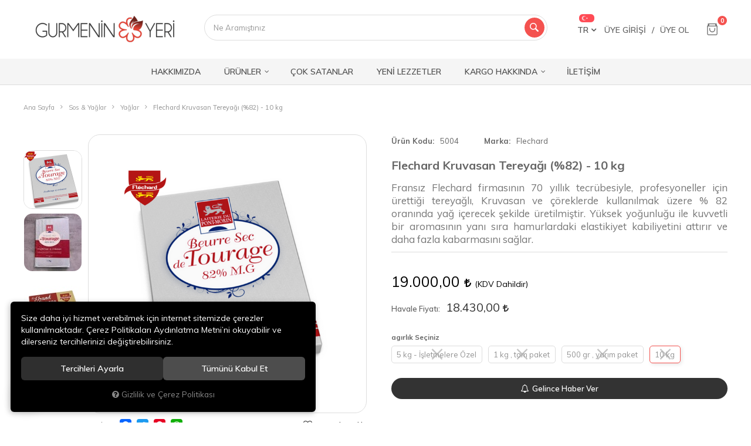

--- FILE ---
content_type: text/html; charset=UTF-8
request_url: https://www.gurmeninyeri.com/tr/flechard-kruvasan-tereyagi-82-10-kg
body_size: 182134
content:
<!DOCTYPE html>
<html lang="tr" data-dir="ltr">
<head>
	<!-- Tema 06 -->
	<meta name="viewport" content="width=device-width, initial-scale=1.0, maximum-scale=1.0, user-scalable=no">
	<meta http-equiv="Content-Type" content="text/html; charset=utf-8">
	<!--[if lt IE 9]>
	<script src="//www.gurmeninyeri.com/themes/cdn/v2/scripts/html5shiv.min.js"></script>
	<script src="//www.gurmeninyeri.com/themes/cdn/v2/scripts/respond.min.js"></script>
	<![endif]-->
	<!-- BEGIN og -->
	<meta property="og:url" content="https://www.gurmeninyeri.com/flechard-kruvasan-tereyagi-82-10-kg">
	<meta property="og:title" content="Flechard Kruvasan Tereyağı (%82) - 10 kg, Flechard, 5004" />
	<meta property="og:description" content="Fransız Flechard firmasının 70 yıllık tecrübesiyle, profesyoneller için ürettiği tereyağlı, Kruvasan ve çöreklerde kullanılmak üzere % 82 oranında yağ içerecek şekilde üretilmiştir.">
	<meta property="og:site_name" content="Gurmenin Yeri">	<meta property="og:image" content="https://www.gurmeninyeri.com/UserFiles/Fotograflar/[base64].png">
	<meta property="og:image" content="https://www.gurmeninyeri.com/UserFiles/Fotograflar/3517-flechard-kruvasan-tereyagi-82-10-kg-agirlik-10-kg-agirlik-2806-flechard-kruvasan-tereyagi-82-flechard-yeni-flechard-yeni-jpg-2806-flechard-kruvasan-tereyagi-82-flechard-yeni-flechard-yeni.jpg">
	<meta property="og:image" content="https://www.gurmeninyeri.com/UserFiles/Fotograflar/3518-flechard-kruvasan-tereyagi-82-10-kg-agirlik-10-kg-agirlik-10-kg-agirlik-1651-flechard-kruvasan-tereyagi-82-5004-tereyag-jpg-1651-flechard-kruvasan-tereyagi-82-5004-tereyag.jpg">
	<meta property="og:image" content="https://www.gurmeninyeri.com/UserFiles/Fotograflar/[base64].jpg">
	<meta property="og:image" content="https://www.gurmeninyeri.com/UserFiles/Fotograflar/400-gy-logo-gy-logo.png">
	<!-- END og -->
	<meta name="description" content="Fransız Flechard firmasının 70 yıllık tecrübesiyle, profesyoneller için ürettiği tereyağlı, Kruvasan ve çöreklerde kullanılmak üzere % 82 oranında yağ içerecek şekilde üretilmiştir.">
	<meta name="keywords" content="flechard kruvasan tereyağı (%82) - 10 kg,.embed-container { position: relative; padding-bottom: 56.25%; height: 0; overflow: hidden; max-width: 100%; } .embed-container iframe, .embed-container object, .embed-container embed { position: absolute; top: 0; left: 0; width: 100%; height: 100%; }3256760100925">
	<meta name="robots" content="index,follow">
	<meta name="author" content="www.gurmeninyeri.com">
	<meta name="msvalidate.01" content="279E5C0A0C677D8EA909E3042A5A4B60">
	<meta name="yandex-verification" content="cdb1090b6dc357aa">
	<link rel="icon" href="//www.gurmeninyeri.com/UserFiles/Fotograflar/favicon.png">
	<title>Flechard Kruvasan Tereyağı (%82) - 10 kg | Gurmenin Yeri</title>
	<link rel="canonical" href="https://www.gurmeninyeri.com/tr/flechard-kruvasan-tereyagi-82-10-kg">
	<script>var curl = 'http://www.gurmeninyeri.com', ModulName = 'Urun', ccurl = '//www.gurmeninyeri.com', cdn = '//www.gurmeninyeri.com/themes/cdn', VarsayilanResim = '//www.gurmeninyeri.com/UserFiles/Fotograflar/thumbs/11-gorsel-hazirlaniyor-noimage.png', ParaBirimi = 'TRY', site = {"curl":"http:\/\/www.gurmeninyeri.com","ModulName":"Urun","ccurl":"\/\/www.gurmeninyeri.com","cdn":"\/\/www.gurmeninyeri.com\/themes\/cdn","VarsayilanResim":"\/\/www.gurmeninyeri.com\/UserFiles\/Fotograflar\/thumbs\/11-gorsel-hazirlaniyor-noimage.png","GecerliDil":"tr","VaryasyonlariListele":"0","ParaBirimi":"TRY","ParaBirimiSolIkon":"","ParaBirimiSagIkon":"<i class='fa fa-try'><\/i>","StokTakibi":"1","domain":"gurmeninyeri.com","StoksuzFiyat":"0","GecerliUlke":null,"GecerliIl":null,"GecerliIlce":null,"GecerliMahalle":null,"mobil":false,"teklif":"0","AnonimFiyatGosterme":"0","isUser":false,"VEtiket":[],"kurye":"1","lurl":"\/\/www.gurmeninyeri.com\/tr","GecerliBolge":null,"yuvarlama":"1","CerezMesaji":1,"cookies":{"google_ga":"cookies.marketing","google_ga4":"cookies.marketing","google_gtm":"cookies.marketing","criteo":"cookies.marketing","facebook_pixel":"cookies.marketing","google_adwords":"false"},"ayniSepet":false,"gucluSifre":0,"dhl":"0","google_ga":"","google_ga4":"G-C08QMQNQM1","google_gtm":"GTM-PHJFPVR","google_adwords":"","firma":"Gurmenin Yeri","firmaKisa":"Gurmenin Yeri","adresHarita":"0","stoksuzUrunNoIndex":0}, uye = {"mail":null,"adsoyad":null,"grup_id":null,"telif":0,"unvan":null,"vergi_no":null,"vergi_dairesi":null,"tckn":null,"tip":null,"nakitpuan":0,"nakitpuan_string":null,"smsIzin":null,"mailIzin":null,"bulten":null,"telefon":null}; var dil = {"cerezmesajitext":null,"cerezmesajikabul":null,"cerez1":"\u00c7erez Tercihleriniz"};</script>
	<script src="//www.gurmeninyeri.com/themes/cdn/v2/jquery-3.6.0/jquery-3.6.0.min.js"></script>
	<script src="//www.gurmeninyeri.com/themes/cdn/v2/scripts/kvkk.cookie.min.js?v=50351"></script>
	<link rel="stylesheet" href="//www.gurmeninyeri.com/themes/gurmeninyeri/css/animations.min.css">
	<link rel="stylesheet" href="//www.gurmeninyeri.com/themes/gurmeninyeri/css/css.demeti.min.css?v=50351"><!-- Facebook Pixel Code -->
<script>
  !function(f,b,e,v,n,t,s)
  {if(f.fbq)return;n=f.fbq=function(){n.callMethod?
  n.callMethod.apply(n,arguments):n.queue.push(arguments)};
  if(!f._fbq)f._fbq=n;n.push=n;n.loaded=!0;n.version='2.0';
  n.queue=[];t=b.createElement(e);t.async=!0;
  t.src=v;s=b.getElementsByTagName(e)[0];
  s.parentNode.insertBefore(t,s)}(window, document,'script',
  'https://connect.facebook.net/en_US/fbevents.js');
  fbq('init', '676528626311165');
  fbq('track', 'PageView');
</script>
<noscript><img height="1" width="1" style="display:none"
  src="https://www.facebook.com/tr?id=676528626311165&ev=PageView&noscript=1" async defer
/></noscript>
<!-- End Facebook Pixel Code -->


<!-- Google Tag Manager -->
<script>(function(w,d,s,l,i){w[l]=w[l]||[];w[l].push({'gtm.start':
new Date().getTime(),event:'gtm.js'});var f=d.getElementsByTagName(s)[0],
j=d.createElement(s),dl=l!='dataLayer'?'&l='+l:'';j.async=true;j.src=
'https://www.googletagmanager.com/gtm.js?id='+i+dl;f.parentNode.insertBefore(j,f);
})(window,document,'script','dataLayer','GTM-PHJFPVR');</script>
<!-- End Google Tag Manager -->
<!- Google Tag Manager (noscript) ->
<noscript><iframe src="https://www.googletagmanager.com/ns.html?id=GTM-PHJFPVR"
height="0" width="0" style="display:none;visibility:hidden" async defer></iframe></noscript>
<!- End Google Tag Manager (noscript) —>

<!-- Global site tag (gtag.js) - Google Ads: 742883615 -->
<script async src="https://www.googletagmanager.com/gtag/js?id=AW-742883615" async defer></script>
<script>
  window.dataLayer = window.dataLayer || [];
  function gtag(){dataLayer.push(arguments);}
  gtag('js', new Date());

  gtag('config', 'AW-742883615', {'allow_enhanced_conversions':true});
</script>



<style>
.content-detail h2{text-align: left;}
.form-check-label, .form-radio-label{font-weight: bold!important;}
.product-detail-products-list .products-item .name{font-size: 13px!important;}
@media (min-width: 992px){div#tab01, div#tab01 h2, div#tab01 strong{font-size: 18px!important;}}
.cart-products .ucretsiz-kargo-icin-kalan{color: #f4524f;!important}
.search-content, .search-content .form-control, header .mainmenu, footer .app-list>div>form button, .filter-container .view-style span.active, .products-item .buttons a, .content-menu .panel-body ul a:hover {
    background-color: lightgrey;
  color: black;
}
.products-item .name {white-space: normal;}
.product-detail-wrapper .product-detail .description {font-size: 17px !important; line-height:22px!important;}

.alert-default {
    background-color: #ffffff;
    color: #000000;
    font-size: medium;
    font-weight: bold;}

.news-list-container .item .detail {
    padding: 15px;
    border-bottom: 2px solid #999;
}
.news-list-container .item {
    display: block;
    background-color: #fff;
    margin-bottom: 30px;
    color: #333;
    border: 1px solid #999;
    padding: 5px;
}
</style>


<meta name="facebook-domain-verification" content="ezezodf6qpbl7y6ti0191q162mj5y6" />

<script>
var KapidaOdemeTipiZorunlu = 1;
</script>

<!-- Google Tag Manager -->
	<script>function backend_cookies_google_gtm1(){
if(!cookies.marketing){return;}

(function(w,d,s,l,i){w[l]=w[l]||[];w[l].push({'gtm.start':
	new Date().getTime(),event:'gtm.js'});var f=d.getElementsByTagName(s)[0],
	j=d.createElement(s),dl=l!='dataLayer'?'&l='+l:'';j.async=true;j.src=
	'https://www.googletagmanager.com/gtm.js?id='+i+dl;f.parentNode.insertBefore(j,f);
	})(window,document,'script','dataLayer','GTM-PHJFPVR');}
backend_cookies_google_gtm1();</script>
	<!-- End Google Tag Manager -->
<!-- Global site tag (gtag.js) - Google Analytics -->
	<script>
	function backend_cookies_google_ga41()
	{
		if (!cookies.marketing){return;}
		jQuery.ajax({url: 'https://www.googletagmanager.com/gtag/js?id=G-C08QMQNQM1', dataType: 'script', async: false});
		window.dataLayer = window.dataLayer || [];
		window.gtag = function(){dataLayer.push(arguments);}
		gtag('js', new Date());
		gtag('config', 'G-C08QMQNQM1');
	}
	
	backend_cookies_google_ga41();
	</script>
<script>var fbc_id = 676528626311165;
function backend_cookies_facebook_pixel1(){
if (!cookies.marketing){return;}


/* Meta Pixel Code */
!function(f,b,e,v,n,t,s)
{if(f.fbq)return;n=f.fbq=function(){n.callMethod?
n.callMethod.apply(n,arguments):n.queue.push(arguments)};
if(!f._fbq)f._fbq=n;n.push=n;n.loaded=!0;n.version='2.0';
n.queue=[];t=b.createElement(e);t.async=!0;
t.src=v;s=b.getElementsByTagName(e)[0];
s.parentNode.insertBefore(t,s)}(window, document,'script',
'https://connect.facebook.net/en_US/fbevents.js');

}
backend_cookies_facebook_pixel1();</script>
</head>
<body class="Urun">
<div id="loading">
	<div class="logo">
		<img src="//www.gurmeninyeri.com/UserFiles/Fotograflar/400-gy-logo-gy-logo.png" width="186" height="62" alt="Flechard Kruvasan Tereyağı (%82) - 10 kg | Gurmenin Yeri">
		<img src="//www.gurmeninyeri.com/UserFiles/Fotograflar/400-gy-logo-gy-logo.png" width="186" height="62" alt="Flechard Kruvasan Tereyağı (%82) - 10 kg | Gurmenin Yeri">
	</div>
	<div class="spinner">
		<div class="double-bounce1"></div>
		<div class="double-bounce2"></div>
	</div>
</div>


<header>
	<div class="container">
		<div class="row">
			<div class="col-xs-6 desktop-logo col-sm-6 col-md-3">
				<div class="mainmenu-toggle">
					<span class="icon-bar"></span>
					<span class="icon-bar"></span>
					<span class="icon-bar"></span>
					<span class="icon-bar"></span>
				</div>
				<div class="logo">
					<a href="//www.gurmeninyeri.com/tr"><img src="//www.gurmeninyeri.com/UserFiles/Fotograflar/400-gy-logo-gy-logo.png" width="240" height="80" alt="Flechard Kruvasan Tereyağı (%82) - 10 kg | Gurmenin Yeri"></a>
				</div>
			</div>
      <div class="col-md-5 col-lg-6 desktop-search hidden-xs hidden-sm">
        <div class="search">     
          <form id="AramaForm2" action="/arama" class="container" data-title="Arama">
              <input type="text" name="Keyword" class="form-control" id="Kelime2" value="" tabindex="1" autocomplete="off" placeholder="Ne Aramıştınız">
              <button id="SearchFormButtonTwo"><svg class="icon"><use xlink:href="#magnifying-glass"></use></svg></button>
          </form>
        </div>
			</div>
			<div class="col-xs-6 col-sm-6 col-md-4 col-lg-3 pull-right clrnone">
				<div class="user-nav">
					<div class="search-toggle">
						<svg class="icon"><use xlink:href="#search-2"></use></svg>
					</div>
                                        <div class="location dropdown item" data-active-lang="tr">
                        <div class="dropdown-toggle" type="button" data-toggle="dropdown"></div>
                        <div class="dropdown-menu">
                                                        <p>Dil</p>
                            <ul class="lang">
                                                                <li data-value="1"><label class="DilDegistir" data-lang="tr">TR</label></li>
                                
                                <li data-value="0"><label class="DilDegistir" data-lang="en">EN</label></li>
                                
                            </ul>
                            
                            
                        </div>
                    </div>
                    
										<div class="login dropdown">
						<div class="header-login"><a href="//www.gurmeninyeri.com/tr/giris">Üye Girişi</a><span>/</span><a href="//www.gurmeninyeri.com/tr/yeni-uye">Üye Ol</a></div>
						<div class="dropdown-toggle" type="button" data-toggle="dropdown">
							<svg class="icon"><use xlink:href="#user-1"></use></svg>
						</div>
						<div class="dropdown-menu">
							<p><a href="//www.gurmeninyeri.com/tr/giris">Üye Girişi</a> / <a href="//www.gurmeninyeri.com/tr/yeni-uye">Üye Ol</a></p>
							<ul class="list-unstyled">
								<li><a href="//www.gurmeninyeri.com/tr/sifremi-unuttum">Şifremi Unuttum</a></li>
							</ul>
						</div>
					</div>
					
					
					<div class="cart dropdown">
						<div class="dropdown-toggle" type="button" data-toggle="dropdown">
							<svg class="icon"><use xlink:href="#shopper"></use></svg>
							<span class="cart-amount">0</span>
						</div>
						<div class="dropdown-menu">
						</div>
					</div>
				</div>
			</div>
		</div>
	</div>
	<div class="mainmenu">
		<nav>
			<div class="container">
				<a href="//www.gurmeninyeri.com/tr" class="logo"><img src="//www.gurmeninyeri.com/UserFiles/Fotograflar/400-gy-logo-gy-logo.png" width="240" height="80" alt="Flechard Kruvasan Tereyağı (%82) - 10 kg | Gurmenin Yeri"></a>
				<ul class="top-nav">
		<li>
		<a href="https://www.gurmeninyeri.com/tr/hakkimizda" target="_self"><span>HAKKIMIZDA</span></a>
		
	</li>
	
	<li>
		<a href="https://www.gurmeninyeri.com/tr/Urun" target="_self"><span>ÜRÜNLER</span></a>
		<i class="fa fa-angle-down" aria-hidden="true"></i>
<div class="sub-nav">
	<div class="container">
		<div class="top-sub-nav">
			<ul class="list-unstyled">
								<li data-image="6652-6inaspe5ekmcxlnuax81ojema60ymeumog-1.png">
					<a href="/tr/h" target="_self"><span>Hediye Sepetleri</span></a>
					
				</li>
				
				<li data-image="380-ithal-peynir-ithal-peynir-menu.jpg">
					<a href="ithal-peynir" target="_self"><span>İthal Peynir</span></a>
					
				</li>
				
				<li data-image="407-sarkuteri-ve-av-hayvanlari-sarkuteri-menu.jpg">
					<a href="sarkuteri" target="_self"><span>Şarküteri</span></a>
					
				</li>
				
				<li data-image="383-baharat-sos-yag-sos-baharat-menu.jpg">
					<a href="sos-yaglar" target="_self"><span>Sos & Yağlar</span></a>
					<i class="fa fa-angle-down" aria-hidden="true"></i>
<ul class="list-unstyled">
		<li><a href="https://www.gurmeninyeri.com/tr/soslar" target="_self">Soslar</a></li>
	
	<li><a href="https://www.gurmeninyeri.com/tr/yaglar" target="_self">Yağlar</a></li>
	
</ul>
				</li>
				
				<li data-image="392-baharatlar-baharatlar-menu.jpg">
					<a href="baharatlar" target="_self"><span>Baharatlar</span></a>
					
				</li>
				
				<li data-image="384-makarna-bakliyat-makarna-bakliyat-menu.jpg">
					<a href="makarna" target="_self"><span>Makarna</span></a>
					
				</li>
				
				<li data-image="393-bakliyat-bakliyat-menu.jpg">
					<a href="bakliyat-un" target="_self"><span>Bakliyat & Un</span></a>
					
				</li>
				
				<li data-image="385-kahve-cay-icecek-menu-jpg-kahve-cay-icecek-menu.jpg">
					<a href="cay-kahve-icecek" target="_self"><span>Kahve & Çay & İçecek</span></a>
					
				</li>
				
				<li data-image="386-cikolata-atistirmalik-ciklolata-atistirmalik-menu.jpg">
					<a href="cikolata-biskuvi" target="_self"><span>Çikolata & Atıştırmalık</span></a>
					
				</li>
				
				<li data-image="387-bal-tahin-pekmez-recel-bal-recel-menu.jpg">
					<a href="bal-recel" target="_self"><span>Bal & Reçel</span></a>
					
				</li>
				
				<li data-image="394-tahin-pekmez-tahin-pekmez-menu.jpg">
					<a href="tahin-pekmez" target="_self"><span>Tahin & Pekmez</span></a>
					
				</li>
				
				<li data-image="388-kuruyemis-kuru-meyve-kuruyemis-menu.jpg">
					<a href="kuruyemis-baharat" target="_self"><span>Kuruyemiş & Kuru Meyve</span></a>
					
				</li>
				
				<li data-image="391-dogal-mantar-dogal-mantar-menu.jpg">
					<a href="dogal-mantar" target="_self"><span>Doğal Mantar</span></a>
					
				</li>
				
				<li data-image="395-vegan-vejetaryen-vegan-vejetaryen-menu.jpg">
					<a href="vegan-vejetaryen" target="_self"><span>Vegan & Vejetaryen</span></a>
					
				</li>
				
				<li data-image="396-spor-diyet-spor-diyet-menu.jpg">
					<a href="https://www.gurmeninyeri.com/tr/spor-diyet" target="_self"><span>Spor & Diyet & Glutensiz</span></a>
					
				</li>
				
				<li data-image="1349-set-urunler-icon4-jpg-set-urunler-icon4.jpg">
					<a href="https://www.gurmeninyeri.com/tr/set-urunler" target="_self"><span>Set Ürünler</span></a>
					
				</li>
				
				<li data-image="398-organik-organik-menu.jpg">
					<a href="https://www.gurmeninyeri.com/tr/organik" target="_self"><span>Organik</span></a>
					
				</li>
				
				<li data-image="390-yoresel-urunler-yoresel-urunler-menu.jpg">
					<a href="https://www.gurmeninyeri.com/tr/yoresel-urunler" target="_self"><span>Yöresel Ürünler</span></a>
					
				</li>
				
				<li data-image="389-mutfak-gerecleri-mutfak-gerecleri-menu.jpg">
					<a href="mutfak-gerecleri" target="_self"><span>Mutfak Gereçleri</span></a>
					
				</li>
				
			</ul>
		</div>
	</div>
</div>
	</li>
	
	<li>
		<a href="https://www.gurmeninyeri.com/tr/cok-satanlar" target="_self"><span>ÇOK SATANLAR</span></a>
		
	</li>
	
	<li>
		<a href="https://www.gurmeninyeri.com/tr/yeni-lezzetler" target="_self"><span>YENİ LEZZETLER</span></a>
		
	</li>
	
	<li>
		<a href="javascript:void(0);" target="_self"><span>KARGO HAKKINDA</span></a>
		<i class="fa fa-angle-down" aria-hidden="true"></i>
<div class="sub-nav">
	<div class="container">
		<div class="top-sub-nav">
			<ul class="list-unstyled">
								<li data-image="11-gorsel-hazirlaniyor-noimage.png">
					<a href="https://www.gurmeninyeri.com/tr/kargo-nasil-hazirlanir" target="_self"><span>Kargo Nasıl Hazırlanır ?</span></a>
					
				</li>
				
				<li data-image="11-gorsel-hazirlaniyor-noimage.png">
					<a href="https://www.gurmeninyeri.com/tr/siparislerim" target="_self"><span>Kargo Takip</span></a>
					
				</li>
				
			</ul>
		</div>
	</div>
</div>
	</li>
	
	<li>
		<a href="https://www.gurmeninyeri.com/tr/iletisim" target="_self"><span>İLETİŞİM</span></a>
		
	</li>
	
</ul>
			</div>
		</nav>
	</div>
	
<script>var KategoriID = "", MarkaID = "";</script>
<div class="search-content">
    <form id="AramaForm" action="/arama" class="container" data-title="Arama">
        <input type="text" name="Keyword" class="form-control" id="Kelime" value="" tabindex="1" autocomplete="off" placeholder="Ne Aramıştınız">
        <button id="SearchFormButton"><svg class="icon"><use xlink:href="#magnifying-glass"></use></svg></button>
    </form>
</div>

</header>
<div class="header-placeholder"></div>

<script>
	var AdetText = 'Adet',
		ToplamText = 'Toplam',
		SepetBosText = 'Sepetinizde ürün bulunamadı.',
		SepetButonText = 'Sepete Git',
		StokDurumuYok = 'Gelince Haber Ver',
		uurl = '//www.gurmeninyeri.com/UserFiles',
		turl = '//www.gurmeninyeri.com/themes/gurmeninyeri',
		FiltreOtomatikCalistir = 1,
        FiltreFiyatAraligiTip  = 1,
        KapidaOdemeTipiZorunlu= 1,
		HataMesajTip = 3,
        SeciliKategori = '24';
</script>





<div class="product-detail-wrapper">
	<div class="container">
		<div class="breadcrumb">
	<ul class="list-unstyled">
				<li><a href="https://www.gurmeninyeri.com"><span>Ana Sayfa</span></a></li>
		<li><a href="https://www.gurmeninyeri.com/tr/sos-yaglar"><span>Sos & Yağlar</span></a></li>
		<li><a href="https://www.gurmeninyeri.com/tr/yaglar"><span>Yağlar</span></a></li>
		<li class="last"><a href="https://www.gurmeninyeri.com/flechard-kruvasan-tereyagi-82-10-kg"><h1>Flechard Kruvasan Tereyağı (%82) - 10 kg</h1></a></li>
	</ul>
</div>
		
<div class="hidden"><div id="UrunAdi">Flechard Kruvasan Tereyağı (%82) - 10 kg</div><div id="KategoriAdi">Yağlar</div></div><script>var UrunID = '303', ID = '2288', curl = 'http://www.gurmeninyeri.com', ModulName = 'Urun', EnBoySecimi = '0', SepetMinimum = '1', SepetArtis = '1', VaryasyonList = '[{"ID":"3062","FirsatUrunu":"0","UcretsizKargo":"0","KargoUcreti":"","UrunBirimi":"1","SepetArtis":"1","Fiyat":"9750","PiyasaFiyat":"0","SatisFiyat":"7800","HavaleFiyat":"7566","EskiFiyat":"0","ParaBirimi":"<i class=\u0027fa fa-try\u0027><\/i>","UrunKodu":"5004","Indirim":"20","IndirimFiyat":"7800","StokMiktari":"0","StokMiktariString":"Gelince Haber Ver","StokMiktariBlok":"stokyok","UrunVaryasyon1":"2","UrunVaryasyon2":"0","UrunVaryasyon3":"0","VarID1":"364","VarID2":"0","VarID3":"0","SeoUrl":"https:\/\/www.gurmeninyeri.com\/flechard-kruvasan-tereyagi-82-5-kg-isletmelere-ozel","KargoUcretiString":"0,00 <i class=\u0027fa fa-try\u0027><\/i>","FiyatString":"9.750,00 <i class=\u0027fa fa-try\u0027><\/i>","PiyasaFiyatString":"0,00 <i class=\u0027fa fa-try\u0027><\/i>","SatisFiyatString":"7.800,00 <i class=\u0027fa fa-try\u0027><\/i>","HavaleFiyatString":"7.566,00 <i class=\u0027fa fa-try\u0027><\/i>","EskiFiyatString":"0,00 <i class=\u0027fa fa-try\u0027><\/i>","IndirimFiyatString":"7.800,00 <i class=\u0027fa fa-try\u0027><\/i>","VergiOrani":"1","VergiOraniString":"%1","VergiHaricFiyat":"7722.77","VergiHaricFiyatString":"7.722,77 <i class=\u0027fa fa-try\u0027><\/i>","UpdateDate":"18 Nis  13:57","noindex":"0","Baslik":"Flechard Kruvasan Tereya\u011f\u0131 (%82) - 5 kg - \u0130\u015fletmelere \u00d6zel","VarBaslik":{"364":"5 kg - \u0130\u015fletmelere \u00d6zel"},"VarRenk":{"364":""},"Fotolar":[{"Foto":"[base64].png","Baslik":"2805-flechard-kruvasan-tereyagi-82-flechard-yeni-paket-flechard-yeni-paket.png","Sira":"0"},{"Foto":"[base64].jpg","Baslik":"2806-flechard-kruvasan-tereyagi-82-flechard-yeni-flechard-yeni.jpg","Sira":"0"},{"Foto":"[base64].jpg","Baslik":"1651-flechard-kruvasan-tereyagi-82-5004-tereyag.jpg","Sira":"0"},{"Foto":"[base64].jpg","Baslik":"2063-flechard-kruvasan-tereyagi-82-5004-kruvasan-tereyagi.jpg","Sira":"0"}],"Favori":"0","FiyatiDusunceHaberVer":"0","GelinceHaberVer":"0","promosyonlar":""},{"ID":"2769","FirsatUrunu":"0","UcretsizKargo":"0","KargoUcreti":"","UrunBirimi":"1","SepetArtis":"1","Fiyat":"1950","PiyasaFiyat":"0","SatisFiyat":"1950","HavaleFiyat":"1891.5","EskiFiyat":"0","ParaBirimi":"<i class=\u0027fa fa-try\u0027><\/i>","UrunKodu":"5004","Indirim":"0","IndirimFiyat":"1950","StokMiktari":"0","StokMiktariString":"Gelince Haber Ver","StokMiktariBlok":"stokyok","UrunVaryasyon1":"2","UrunVaryasyon2":"0","UrunVaryasyon3":"0","VarID1":"326","VarID2":"0","VarID3":"0","SeoUrl":"https:\/\/www.gurmeninyeri.com\/flechard-kruvasan-tereyagi-82-1-kg-tam-paket","KargoUcretiString":"0,00 <i class=\u0027fa fa-try\u0027><\/i>","FiyatString":"1.950,00 <i class=\u0027fa fa-try\u0027><\/i>","PiyasaFiyatString":"0,00 <i class=\u0027fa fa-try\u0027><\/i>","SatisFiyatString":"1.950,00 <i class=\u0027fa fa-try\u0027><\/i>","HavaleFiyatString":"1.891,50 <i class=\u0027fa fa-try\u0027><\/i>","EskiFiyatString":"0,00 <i class=\u0027fa fa-try\u0027><\/i>","IndirimFiyatString":"1.950,00 <i class=\u0027fa fa-try\u0027><\/i>","VergiOrani":"1","VergiOraniString":"%1","VergiHaricFiyat":"1930.69","VergiHaricFiyatString":"1.930,69 <i class=\u0027fa fa-try\u0027><\/i>","UpdateDate":"18 Nis  13:56","noindex":"0","Baslik":"Flechard Kruvasan Tereya\u011f\u0131 (%82) - 1 kg , tam paket","VarBaslik":{"326":"1 kg , tam paket"},"VarRenk":{"326":""},"Fotolar":[{"Foto":"[base64].png","Baslik":"2805-flechard-kruvasan-tereyagi-82-flechard-yeni-paket-flechard-yeni-paket.png","Sira":"0"},{"Foto":"[base64].jpg","Baslik":"2806-flechard-kruvasan-tereyagi-82-flechard-yeni-flechard-yeni.jpg","Sira":"0"},{"Foto":"[base64].jpg","Baslik":"1651-flechard-kruvasan-tereyagi-82-5004-tereyag.jpg","Sira":"0"},{"Foto":"[base64].jpg","Baslik":"2063-flechard-kruvasan-tereyagi-82-5004-kruvasan-tereyagi.jpg","Sira":"0"}],"Favori":"0","FiyatiDusunceHaberVer":"0","GelinceHaberVer":"0","promosyonlar":""},{"ID":"2768","FirsatUrunu":"0","UcretsizKargo":"0","KargoUcreti":"","UrunBirimi":"1","SepetArtis":"1","Fiyat":"1000","PiyasaFiyat":"0","SatisFiyat":"1000","HavaleFiyat":"970","EskiFiyat":"0","ParaBirimi":"<i class=\u0027fa fa-try\u0027><\/i>","UrunKodu":"5004","Indirim":"0","IndirimFiyat":"1000","StokMiktari":"0","StokMiktariString":"Gelince Haber Ver","StokMiktariBlok":"stokyok","UrunVaryasyon1":"2","UrunVaryasyon2":"0","UrunVaryasyon3":"0","VarID1":"325","VarID2":"0","VarID3":"0","SeoUrl":"https:\/\/www.gurmeninyeri.com\/flechard-kruvasan-tereyagi-82-500-gr-yarim-paket","KargoUcretiString":"0,00 <i class=\u0027fa fa-try\u0027><\/i>","FiyatString":"1.000,00 <i class=\u0027fa fa-try\u0027><\/i>","PiyasaFiyatString":"0,00 <i class=\u0027fa fa-try\u0027><\/i>","SatisFiyatString":"1.000,00 <i class=\u0027fa fa-try\u0027><\/i>","HavaleFiyatString":"970,00 <i class=\u0027fa fa-try\u0027><\/i>","EskiFiyatString":"0,00 <i class=\u0027fa fa-try\u0027><\/i>","IndirimFiyatString":"1.000,00 <i class=\u0027fa fa-try\u0027><\/i>","VergiOrani":"1","VergiOraniString":"%1","VergiHaricFiyat":"990.1","VergiHaricFiyatString":"990,10 <i class=\u0027fa fa-try\u0027><\/i>","UpdateDate":"18 Nis  13:57","noindex":"0","Baslik":"Flechard Kruvasan Tereya\u011f\u0131 (%82) - 500 gr , yar\u0131m paket","VarBaslik":{"325":"500 gr , yar\u0131m paket"},"VarRenk":{"325":""},"Fotolar":[{"Foto":"[base64].png","Baslik":"2805-flechard-kruvasan-tereyagi-82-flechard-yeni-paket-flechard-yeni-paket.png","Sira":"0"},{"Foto":"[base64].jpg","Baslik":"2806-flechard-kruvasan-tereyagi-82-flechard-yeni-flechard-yeni.jpg","Sira":"0"},{"Foto":"[base64].jpg","Baslik":"1651-flechard-kruvasan-tereyagi-82-5004-tereyag.jpg","Sira":"0"}],"Favori":"0","FiyatiDusunceHaberVer":"0","GelinceHaberVer":"0","promosyonlar":""},{"ID":"2288","FirsatUrunu":"0","UcretsizKargo":"0","KargoUcreti":"","UrunBirimi":"1","SepetArtis":"1","Fiyat":"19000","PiyasaFiyat":"0","SatisFiyat":"19000","HavaleFiyat":"18430","EskiFiyat":"0","ParaBirimi":"<i class=\u0027fa fa-try\u0027><\/i>","UrunKodu":"5004","Indirim":"0","IndirimFiyat":"19000","StokMiktari":"0","StokMiktariString":"Gelince Haber Ver","StokMiktariBlok":"stokyok","UrunVaryasyon1":"2","UrunVaryasyon2":"0","UrunVaryasyon3":"0","VarID1":"213","VarID2":"0","VarID3":"0","SeoUrl":"https:\/\/www.gurmeninyeri.com\/flechard-kruvasan-tereyagi-82-10-kg","KargoUcretiString":"0,00 <i class=\u0027fa fa-try\u0027><\/i>","FiyatString":"19.000,00 <i class=\u0027fa fa-try\u0027><\/i>","PiyasaFiyatString":"0,00 <i class=\u0027fa fa-try\u0027><\/i>","SatisFiyatString":"19.000,00 <i class=\u0027fa fa-try\u0027><\/i>","HavaleFiyatString":"18.430,00 <i class=\u0027fa fa-try\u0027><\/i>","EskiFiyatString":"0,00 <i class=\u0027fa fa-try\u0027><\/i>","IndirimFiyatString":"19.000,00 <i class=\u0027fa fa-try\u0027><\/i>","VergiOrani":"1","VergiOraniString":"%1","VergiHaricFiyat":"18811.88","VergiHaricFiyatString":"18.811,88 <i class=\u0027fa fa-try\u0027><\/i>","UpdateDate":"10 Nis  08:42","noindex":"0","Baslik":"Flechard Kruvasan Tereya\u011f\u0131 (%82) - 10 kg","VarBaslik":{"213":"10 kg"},"VarRenk":{"213":""},"Fotolar":[{"Foto":"[base64].png","Baslik":"2805-flechard-kruvasan-tereyagi-82-flechard-yeni-paket-flechard-yeni-paket.png","Sira":"0"},{"Foto":"3517-flechard-kruvasan-tereyagi-82-10-kg-agirlik-10-kg-agirlik-2806-flechard-kruvasan-tereyagi-82-flechard-yeni-flechard-yeni-jpg-2806-flechard-kruvasan-tereyagi-82-flechard-yeni-flechard-yeni.jpg","Baslik":"2806-flechard-kruvasan-tereyagi-82-flechard-yeni-flechard-yeni.jpg","Sira":"0"},{"Foto":"3518-flechard-kruvasan-tereyagi-82-10-kg-agirlik-10-kg-agirlik-10-kg-agirlik-1651-flechard-kruvasan-tereyagi-82-5004-tereyag-jpg-1651-flechard-kruvasan-tereyagi-82-5004-tereyag.jpg","Baslik":"1651-flechard-kruvasan-tereyagi-82-5004-tereyag.jpg","Sira":"0"},{"Foto":"[base64].jpg","Baslik":"2063-flechard-kruvasan-tereyagi-82-5004-kruvasan-tereyagi.jpg","Sira":"0"}],"Favori":"0","FiyatiDusunceHaberVer":"0","GelinceHaberVer":"0","promosyonlar":""}]', VaryasyonListJson = [{"ID":"3062","FirsatUrunu":"0","UcretsizKargo":"0","KargoUcreti":"","UrunBirimi":"1","SepetArtis":1,"Fiyat":9750,"PiyasaFiyat":0,"SatisFiyat":7800,"HavaleFiyat":7566,"EskiFiyat":0,"ParaBirimi":"<i class='fa fa-try'><\/i>","UrunKodu":"5004","Indirim":20,"IndirimFiyat":7800,"StokMiktari":0,"StokMiktariString":"Gelince Haber Ver","StokMiktariBlok":"stokyok","UrunVaryasyon1":"2","UrunVaryasyon2":"0","UrunVaryasyon3":"0","VarID1":"364","VarID2":"0","VarID3":"0","SeoUrl":"https:\/\/www.gurmeninyeri.com\/flechard-kruvasan-tereyagi-82-5-kg-isletmelere-ozel","KargoUcretiString":"0,00 <i class='fa fa-try'><\/i>","FiyatString":"9.750,00 <i class='fa fa-try'><\/i>","PiyasaFiyatString":"0,00 <i class='fa fa-try'><\/i>","SatisFiyatString":"7.800,00 <i class='fa fa-try'><\/i>","HavaleFiyatString":"7.566,00 <i class='fa fa-try'><\/i>","EskiFiyatString":"0,00 <i class='fa fa-try'><\/i>","IndirimFiyatString":"7.800,00 <i class='fa fa-try'><\/i>","VergiOrani":1,"VergiOraniString":"%1","VergiHaricFiyat":7722.77,"VergiHaricFiyatString":"7.722,77 <i class='fa fa-try'><\/i>","UpdateDate":"18 Nis  13:57","noindex":"0","Baslik":"Flechard Kruvasan Tereya\u011f\u0131 (%82) - 5 kg - \u0130\u015fletmelere \u00d6zel","VarBaslik":{"364":"5 kg - \u0130\u015fletmelere \u00d6zel"},"VarRenk":{"364":""},"Fotolar":[{"Foto":"[base64].png","Baslik":"2805-flechard-kruvasan-tereyagi-82-flechard-yeni-paket-flechard-yeni-paket.png","Sira":"0"},{"Foto":"[base64].jpg","Baslik":"2806-flechard-kruvasan-tereyagi-82-flechard-yeni-flechard-yeni.jpg","Sira":"0"},{"Foto":"[base64].jpg","Baslik":"1651-flechard-kruvasan-tereyagi-82-5004-tereyag.jpg","Sira":"0"},{"Foto":"[base64].jpg","Baslik":"2063-flechard-kruvasan-tereyagi-82-5004-kruvasan-tereyagi.jpg","Sira":"0"}],"Favori":0,"FiyatiDusunceHaberVer":0,"GelinceHaberVer":0,"promosyonlar":""},{"ID":"2769","FirsatUrunu":"0","UcretsizKargo":"0","KargoUcreti":"","UrunBirimi":"1","SepetArtis":1,"Fiyat":1950,"PiyasaFiyat":0,"SatisFiyat":1950,"HavaleFiyat":1891.5,"EskiFiyat":0,"ParaBirimi":"<i class='fa fa-try'><\/i>","UrunKodu":"5004","Indirim":0,"IndirimFiyat":1950,"StokMiktari":0,"StokMiktariString":"Gelince Haber Ver","StokMiktariBlok":"stokyok","UrunVaryasyon1":"2","UrunVaryasyon2":"0","UrunVaryasyon3":"0","VarID1":"326","VarID2":"0","VarID3":"0","SeoUrl":"https:\/\/www.gurmeninyeri.com\/flechard-kruvasan-tereyagi-82-1-kg-tam-paket","KargoUcretiString":"0,00 <i class='fa fa-try'><\/i>","FiyatString":"1.950,00 <i class='fa fa-try'><\/i>","PiyasaFiyatString":"0,00 <i class='fa fa-try'><\/i>","SatisFiyatString":"1.950,00 <i class='fa fa-try'><\/i>","HavaleFiyatString":"1.891,50 <i class='fa fa-try'><\/i>","EskiFiyatString":"0,00 <i class='fa fa-try'><\/i>","IndirimFiyatString":"1.950,00 <i class='fa fa-try'><\/i>","VergiOrani":1,"VergiOraniString":"%1","VergiHaricFiyat":1930.69,"VergiHaricFiyatString":"1.930,69 <i class='fa fa-try'><\/i>","UpdateDate":"18 Nis  13:56","noindex":"0","Baslik":"Flechard Kruvasan Tereya\u011f\u0131 (%82) - 1 kg , tam paket","VarBaslik":{"326":"1 kg , tam paket"},"VarRenk":{"326":""},"Fotolar":[{"Foto":"[base64].png","Baslik":"2805-flechard-kruvasan-tereyagi-82-flechard-yeni-paket-flechard-yeni-paket.png","Sira":"0"},{"Foto":"[base64].jpg","Baslik":"2806-flechard-kruvasan-tereyagi-82-flechard-yeni-flechard-yeni.jpg","Sira":"0"},{"Foto":"[base64].jpg","Baslik":"1651-flechard-kruvasan-tereyagi-82-5004-tereyag.jpg","Sira":"0"},{"Foto":"[base64].jpg","Baslik":"2063-flechard-kruvasan-tereyagi-82-5004-kruvasan-tereyagi.jpg","Sira":"0"}],"Favori":0,"FiyatiDusunceHaberVer":0,"GelinceHaberVer":0,"promosyonlar":""},{"ID":"2768","FirsatUrunu":"0","UcretsizKargo":"0","KargoUcreti":"","UrunBirimi":"1","SepetArtis":1,"Fiyat":1000,"PiyasaFiyat":0,"SatisFiyat":1000,"HavaleFiyat":970,"EskiFiyat":0,"ParaBirimi":"<i class='fa fa-try'><\/i>","UrunKodu":"5004","Indirim":0,"IndirimFiyat":1000,"StokMiktari":0,"StokMiktariString":"Gelince Haber Ver","StokMiktariBlok":"stokyok","UrunVaryasyon1":"2","UrunVaryasyon2":"0","UrunVaryasyon3":"0","VarID1":"325","VarID2":"0","VarID3":"0","SeoUrl":"https:\/\/www.gurmeninyeri.com\/flechard-kruvasan-tereyagi-82-500-gr-yarim-paket","KargoUcretiString":"0,00 <i class='fa fa-try'><\/i>","FiyatString":"1.000,00 <i class='fa fa-try'><\/i>","PiyasaFiyatString":"0,00 <i class='fa fa-try'><\/i>","SatisFiyatString":"1.000,00 <i class='fa fa-try'><\/i>","HavaleFiyatString":"970,00 <i class='fa fa-try'><\/i>","EskiFiyatString":"0,00 <i class='fa fa-try'><\/i>","IndirimFiyatString":"1.000,00 <i class='fa fa-try'><\/i>","VergiOrani":1,"VergiOraniString":"%1","VergiHaricFiyat":990.1,"VergiHaricFiyatString":"990,10 <i class='fa fa-try'><\/i>","UpdateDate":"18 Nis  13:57","noindex":"0","Baslik":"Flechard Kruvasan Tereya\u011f\u0131 (%82) - 500 gr , yar\u0131m paket","VarBaslik":{"325":"500 gr , yar\u0131m paket"},"VarRenk":{"325":""},"Fotolar":[{"Foto":"[base64].png","Baslik":"2805-flechard-kruvasan-tereyagi-82-flechard-yeni-paket-flechard-yeni-paket.png","Sira":"0"},{"Foto":"[base64].jpg","Baslik":"2806-flechard-kruvasan-tereyagi-82-flechard-yeni-flechard-yeni.jpg","Sira":"0"},{"Foto":"[base64].jpg","Baslik":"1651-flechard-kruvasan-tereyagi-82-5004-tereyag.jpg","Sira":"0"}],"Favori":0,"FiyatiDusunceHaberVer":0,"GelinceHaberVer":0,"promosyonlar":""},{"ID":"2288","FirsatUrunu":"0","UcretsizKargo":"0","KargoUcreti":"","UrunBirimi":"1","SepetArtis":1,"Fiyat":19000,"PiyasaFiyat":0,"SatisFiyat":19000,"HavaleFiyat":18430,"EskiFiyat":0,"ParaBirimi":"<i class='fa fa-try'><\/i>","UrunKodu":"5004","Indirim":0,"IndirimFiyat":19000,"StokMiktari":0,"StokMiktariString":"Gelince Haber Ver","StokMiktariBlok":"stokyok","UrunVaryasyon1":"2","UrunVaryasyon2":"0","UrunVaryasyon3":"0","VarID1":"213","VarID2":"0","VarID3":"0","SeoUrl":"https:\/\/www.gurmeninyeri.com\/flechard-kruvasan-tereyagi-82-10-kg","KargoUcretiString":"0,00 <i class='fa fa-try'><\/i>","FiyatString":"19.000,00 <i class='fa fa-try'><\/i>","PiyasaFiyatString":"0,00 <i class='fa fa-try'><\/i>","SatisFiyatString":"19.000,00 <i class='fa fa-try'><\/i>","HavaleFiyatString":"18.430,00 <i class='fa fa-try'><\/i>","EskiFiyatString":"0,00 <i class='fa fa-try'><\/i>","IndirimFiyatString":"19.000,00 <i class='fa fa-try'><\/i>","VergiOrani":1,"VergiOraniString":"%1","VergiHaricFiyat":18811.88,"VergiHaricFiyatString":"18.811,88 <i class='fa fa-try'><\/i>","UpdateDate":"10 Nis  08:42","noindex":"0","Baslik":"Flechard Kruvasan Tereya\u011f\u0131 (%82) - 10 kg","VarBaslik":{"213":"10 kg"},"VarRenk":{"213":""},"Fotolar":[{"Foto":"[base64].png","Baslik":"2805-flechard-kruvasan-tereyagi-82-flechard-yeni-paket-flechard-yeni-paket.png","Sira":"0"},{"Foto":"3517-flechard-kruvasan-tereyagi-82-10-kg-agirlik-10-kg-agirlik-2806-flechard-kruvasan-tereyagi-82-flechard-yeni-flechard-yeni-jpg-2806-flechard-kruvasan-tereyagi-82-flechard-yeni-flechard-yeni.jpg","Baslik":"2806-flechard-kruvasan-tereyagi-82-flechard-yeni-flechard-yeni.jpg","Sira":"0"},{"Foto":"3518-flechard-kruvasan-tereyagi-82-10-kg-agirlik-10-kg-agirlik-10-kg-agirlik-1651-flechard-kruvasan-tereyagi-82-5004-tereyag-jpg-1651-flechard-kruvasan-tereyagi-82-5004-tereyag.jpg","Baslik":"1651-flechard-kruvasan-tereyagi-82-5004-tereyag.jpg","Sira":"0"},{"Foto":"[base64].jpg","Baslik":"2063-flechard-kruvasan-tereyagi-82-5004-kruvasan-tereyagi.jpg","Sira":"0"}],"Favori":0,"FiyatiDusunceHaberVer":0,"GelinceHaberVer":0,"promosyonlar":""}], ResUrl = '//www.gurmeninyeri.com/UserFiles/Fotograflar/', UrunFotoPlaceholder = '//www.gurmeninyeri.com/themes/cdn/images/hipotenus/placeholder.gif', AksesuarList = '', NoImage = '//www.gurmeninyeri.com/UserFiles/Fotograflar/thumbs/11-gorsel-hazirlaniyor-noimage.png', conversiondata = {"urunID":"303","varyasyonID":"2288","fiyat":19000,"kategoriler":["Sos & Ya\u011flar","Ya\u011flar"],"nitelikler":["10 kg"],"paraBirimi":"TRY"}, Fotolar = '', StokDurumuVar = "VAR", StokDurumuYok = "Gelince Haber Ver", FavorilereEkle = "Favorilere Ekle", FavorilerdenSil = "Favorilerden Sil", FiyatHaberVer = "Fiyatı Düşünce Haber Ver", FiyatHaberVerme = "Fiyatı Düşünce Haber Verme", GelinceHaberVer = "Gelince Haber Ver", GelinceHaberVerme = "Stoğa Girince Haber Verme", degerinisecmediniz = ""; AksesuarList = (AksesuarList.length > 0 ? AksesuarList : JSON.stringify(new Array())); var productData = []; productData.image = "//www.gurmeninyeri.com/UserFiles/Fotograflar/org/2805-flechard-kruvasan-tereyagi-82-flechard-yeni-paket-flechard-yeni-paket.png"; productData.id = "303"; productData.vid = "2288"; productData.name = document.getElementById('UrunAdi').innerText; productData.code = "5004"; productData.barcode = "3256760100925"; productData.brand = "Flechard"; productData.category = document.getElementById('KategoriAdi').innerText; productData.url = "https://www.gurmeninyeri.com/flechard-kruvasan-tereyagi-82-10-kg"; if("".length){ productData.price = ""; productData.oldprice = "19.000,00"; }else{ productData.price = "19.000,00"; } if(typeof site !== "undefined"){ productData.currency = site.ParaBirimi; }else{ productData.currency = "<i class='fa fa-try'></i>"; }if(typeof conversiondata!="undefined") conversiondata["sayfa"]="detay",conversiondata["urunKodu"]="5004",conversiondata["urunAdi"]=document.getElementById('UrunAdi').innerText,conversiondata["gorsel"]="//www.gurmeninyeri.com/UserFiles/Fotograflar/org/2805-flechard-kruvasan-tereyagi-82-flechard-yeni-paket-flechard-yeni-paket.png",conversiondata["sonFiyat"]=(typeof conversiondata["promosyonluFiyat"] != "undefined") ? conversiondata["promosyonluFiyat"] : (typeof conversiondata["indirimliFiyat"] != "undefined") ? conversiondata["indirimliFiyat"] : conversiondata["fiyat"];if(typeof conversiondata!="undefined" && "Flechard".length) conversiondata["marka"]="Flechard"</script>
<script>
	var Var1Tip = 1,
		Var2Tip = 1,
		Var3Tip = 1,
		AksesuarTip = 0,
		AksesuarFiyat = 1,
		SepeteEklendiMesaj = 2,
		FotoPlaceholder 	= 1,
		BuyukFotoSayfalama	= 2,
		BuyukFotoOkKontrol	= 1,
		BuyukFotoOkOnceki	= '<button type="button" class="slick-prev"><svg class="icon"><use xlink:href="#left-arrow"></use></svg></button>',
		BuyukFotoOkSonraki	= '<button type="button" class="slick-next"><svg class="icon"><use xlink:href="#right-arrow"></use></svg></button>',
		KucukFotoSlideYonu	= 1,
		KucukFotoOkKontrol	= 1,
		KucukFotoYol		= '98',
		KucukFotoSahneSayisi= 4,
		Var1Seo = 1,
		Var2Seo = 1,
		Var3Seo = 1;
</script>
<script>
	$('body').attr('data-siparis','0');
	
</script>
<script src="//www.gurmeninyeri.com/themes/cdn/v2/scripts/urun.detay.min.js"></script>

<div class="product">
	<div class="row">
		<div class="col-xs-12 col-sm-6">
			<div class="product-image">
				
<script src="//www.gurmeninyeri.com/themes/cdn/v2/elevatezoom-3.0.8/jquery.elevatezoom-3.0.8.min.js"></script>
<meta name="og:image" content="//www.gurmeninyeri.com/UserFiles/Fotograflar/org/[base64].jpg">
<script>
	var images = "",
		thumbs = "",
		BuyukFotoLinkText = BuyukFotoLinkText,
		UrunAdi = $(".breadcrumb h1").text();
		
	if(BuyukFotoSayfalama == "undefined" || BuyukFotoSayfalama == null || !jQuery.isNumeric(BuyukFotoSayfalama)){ var BuyukFotoSayfalama = 0; }
	if(BuyukFotoSayfalamaKontrol == "undefined" || BuyukFotoSayfalamaKontrol == null || !jQuery.isNumeric(BuyukFotoSayfalamaKontrol)){ var BuyukFotoSayfalamaKontrol = 0; }
	if(BuyukFotoOkKontrol == 0){ var BuyukFotoOkKontrol = false; } else { var BuyukFotoOkKontrol = true; }
	if(BuyukFotoOkOnceki == "undefined" || BuyukFotoOkOnceki == null){ var BuyukFotoOkOnceki = false; }
	if(BuyukFotoOkSonraki == "undefined" || BuyukFotoOkSonraki == null){ var BuyukFotoOkSonraki = false; }
	if(BuyukFotoOtomatikSlide == 1){ var BuyukFotoOtomatikSlide = true; } else { var BuyukFotoOtomatikSlide = false; }
	if(BuyukFotoDokunmatik == 1){ var BuyukFotoDokunmatik = true; } else { var BuyukFotoDokunmatik = false; }
	if(BuyukFotoSonsuzDongu == 1){ var BuyukFotoSonsuzDongu = true; } else { var BuyukFotoSonsuzDongu = false; }
	if(BuyukFotoFadeEfekti == 1){ var BuyukFotoFadeEfekti = true; } else { var BuyukFotoFadeEfekti = false; }
	if(KucukFotoSayfalama == 1){ var KucukFotoSayfalama = true; } else { var KucukFotoSayfalama = false; }
	if(KucukFotoOkKontrol == 1){ var KucukFotoOkKontrol = true; } else { var KucukFotoOkKontrol = false; }
	if(KucukFotoOkOnceki == "undefined" || KucukFotoOkOnceki == null){ var KucukFotoOkOnceki = false; }
	if(KucukFotoOkSonraki == "undefined" || KucukFotoOkSonraki == null){ var KucukFotoOkSonraki = false; }
	if(KucukFotoSlideYonu == 1){ var KucukFotoSlideYonu = true; } else { var KucukFotoSlideYonu = false; }
	if(KucukFotoSahneSayisi == "undefined" || KucukFotoSahneSayisi == null || !jQuery.isNumeric(KucukFotoSahneSayisi)){ var KucukFotoSahneSayisi = 4; }
	if(KucukFotoDokunmatik == 1){ var KucukFotoDokunmatik = true; } else { var KucukFotoDokunmatik = false; }
	if(KucukFotoOrtala == 1){ var KucukFotoOrtala = true; } else { var KucukFotoOrtala = false; }
	if(UrunFotoLightbox == "undefined" || UrunFotoLightbox == null || !jQuery.isNumeric(UrunFotoLightbox)){ var UrunFotoLightbox = 1; }
	if(OrjFotoYol == "undefined" || OrjFotoYol == null){ var OrjFotoYol = "org/"; } else { var OrjFotoYol = OrjFotoYol +"/" }
	if(BuyukFotoYol == "undefined" || BuyukFotoYol == null){ var BuyukFotoYol = ""; } else { var BuyukFotoYol = BuyukFotoYol +"/" }
	if(KucukFotoYol == "undefined" || KucukFotoYol == null){ var KucukFotoYol = "thumbs/"; } else { var KucukFotoYol = KucukFotoYol +"/" }
	OrjFotoYol01 = "//www.gurmeninyeri.com/UserFiles/Fotograflar/"+ OrjFotoYol
	OrjFotoYol02 = ""
	BuyukFotoYol01 = "//www.gurmeninyeri.com/UserFiles/Fotograflar/"+ BuyukFotoYol
	BuyukFotoYol02 = ""
	KucukFotoYol01 = "//www.gurmeninyeri.com/UserFiles/Fotograflar/"+ KucukFotoYol
	KucukFotoYol02 = ""
	if(OrjFotoCDNYol01 == "undefined" || OrjFotoCDNYol01 == null){ var OrjFotoCDNYol01 = ""; }
	if(OrjFotoCDNYol02 == "undefined" || OrjFotoCDNYol02 == null){ var OrjFotoCDNYol02 = ""; }
	if(BuyukFotoCDNYol01 == "undefined" || BuyukFotoCDNYol01 == null){ var BuyukFotoCDNYol01 = ""; }
	if(BuyukFotoCDNYol02 == "undefined" || BuyukFotoCDNYol02 == null){ var BuyukFotoCDNYol02 = ""; }
	if(KucukFotoCDNYol01 == "undefined" || KucukFotoCDNYol01 == null){ var KucukFotoCDNYol01 = ""; }
	if(KucukFotoCDNYol02 == "undefined" || KucukFotoCDNYol02 == null){ var KucukFotoCDNYol02 = ""; }
	if(OrjFotoCDNYol01.length){
		OrjFotoYol01 = OrjFotoCDNYol01
		OrjFotoYol02 = OrjFotoCDNYol02
	}
	if(BuyukFotoCDNYol01.length){
		BuyukFotoYol01 = BuyukFotoCDNYol01
		BuyukFotoYol02 = BuyukFotoCDNYol02
	}
	if(KucukFotoCDNYol01.length){
		KucukFotoYol01 = KucukFotoCDNYol01
		KucukFotoYol02 = KucukFotoCDNYol02
	}
	
	if(FotoPlaceholder == "undefined" || FotoPlaceholder == null || !jQuery.isNumeric(FotoPlaceholder)){ var FotoPlaceholder = 0; }
	if(BuyukFotoPlaceholder == "undefined" || BuyukFotoPlaceholder == null){ var BuyukFotoPlaceholder = "//www.gurmeninyeri.com/themes/cdn/images/hipotenus/placeholder.gif"; }
	if(KucukFotoPlaceholder == "undefined" || KucukFotoPlaceholder == null){ var KucukFotoPlaceholder = "//www.gurmeninyeri.com/themes/cdn/images/hipotenus/placeholder.gif"; }
	if(ZoomAktif == "undefined" || ZoomAktif == null || !jQuery.isNumeric(ZoomAktif)){ var ZoomAktif = 1; }
	if(ZoomTip == "undefined" || ZoomTip == null){ var ZoomTip = "window"; }
	if(ZoomTip == "lens"){ var lensShape = "round"; }else{ var lensShape = "square"; }

	var BuyukFotoSayfalamaD = BuyukFotoSayfalama;
	
	var sliderConfig = {
		autoplay: BuyukFotoOtomatikSlide,
		infinite: BuyukFotoSonsuzDongu,
		arrows: BuyukFotoOkKontrol,
		fade: BuyukFotoFadeEfekti,
		touchMove: BuyukFotoDokunmatik
	};
	if(BuyukFotoOkOnceki && BuyukFotoOkSonraki){
		sliderConfig['prevArrow'] = BuyukFotoOkOnceki;
		sliderConfig['nextArrow'] = BuyukFotoOkSonraki;
	}
	var ksliderConfig = {
		autoplay: false,
		infinite: BuyukFotoSonsuzDongu,
		centerMode: KucukFotoOrtala,
		dots: KucukFotoSayfalama,
		arrows: KucukFotoOkKontrol,
		vertical: KucukFotoSlideYonu,
		slidesToShow: KucukFotoSahneSayisi,
		swipeToSlide: true,
		focusOnSelect: true,
		touchMove: KucukFotoDokunmatik
	};
	if(KucukFotoOkOnceki && KucukFotoOkOnceki){
		ksliderConfig["prevArrow"] = KucukFotoOkOnceki;
		ksliderConfig["nextArrow"] = KucukFotoOkSonraki;
	}
	var zoomConfig = {
		zoomType: ZoomTip,
		lensShape : lensShape,
		gallery: "gallery_01",
		galleryActiveClass: "active",
		cursor: "crosshair",
		responsive: true,
		easing: true,
		zoomWindowFadeIn: 500,
		zoomWindowFadeOut: 500,
		lensFadeIn: 500,
		lensFadeOut: 500
	};
	var gorselsayisi = 0;
		images = images + "<div class=\"images-item\"><a href=\""+ OrjFotoYol01 +"[base64].png"+ OrjFotoYol02 +"\" data-lightbox=\"image-gallery\" title=\""+ UrunAdi +"\"><img "+ (FotoPlaceholder ? "src=\""+ BuyukFotoYol01 +"[base64].png"+ BuyukFotoYol02 +"\" loading=\"lazy\"" : "src=\""+ BuyukFotoYol01 +"[base64].png"+ BuyukFotoYol02 +"\"") +" data-zoom-image=\""+ OrjFotoYol01 +"[base64].png"+ OrjFotoYol02 +"\" alt=\""+ UrunAdi +"\"></a></div>";
	if(site.VarsayilanResim !== "//www.gurmeninyeri.com/UserFiles/Fotograflar/thumbs/[base64].png"){
		thumbs = thumbs + "<div class=\"thumbs-item\"><img "+ (FotoPlaceholder ? "src=\""+ KucukFotoYol01 +"[base64].png"+ KucukFotoYol02 +"\" loading=\"lazy\"" : "src=\""+ KucukFotoYol01 +"[base64].png"+ KucukFotoYol02 +"\"") +" alt=\""+ UrunAdi +"\"></div>";
		gorselsayisi++
	}
	
	images = images + "<div class=\"images-item\"><a href=\""+ OrjFotoYol01 +"3517-flechard-kruvasan-tereyagi-82-10-kg-agirlik-10-kg-agirlik-2806-flechard-kruvasan-tereyagi-82-flechard-yeni-flechard-yeni-jpg-2806-flechard-kruvasan-tereyagi-82-flechard-yeni-flechard-yeni.jpg"+ OrjFotoYol02 +"\" data-lightbox=\"image-gallery\" title=\""+ UrunAdi +"\"><img "+ (FotoPlaceholder ? "src=\""+ BuyukFotoYol01 +"3517-flechard-kruvasan-tereyagi-82-10-kg-agirlik-10-kg-agirlik-2806-flechard-kruvasan-tereyagi-82-flechard-yeni-flechard-yeni-jpg-2806-flechard-kruvasan-tereyagi-82-flechard-yeni-flechard-yeni.jpg"+ BuyukFotoYol02 +"\" loading=\"lazy\"" : "src=\""+ BuyukFotoYol01 +"3517-flechard-kruvasan-tereyagi-82-10-kg-agirlik-10-kg-agirlik-2806-flechard-kruvasan-tereyagi-82-flechard-yeni-flechard-yeni-jpg-2806-flechard-kruvasan-tereyagi-82-flechard-yeni-flechard-yeni.jpg"+ BuyukFotoYol02 +"\"") +" data-zoom-image=\""+ OrjFotoYol01 +"3517-flechard-kruvasan-tereyagi-82-10-kg-agirlik-10-kg-agirlik-2806-flechard-kruvasan-tereyagi-82-flechard-yeni-flechard-yeni-jpg-2806-flechard-kruvasan-tereyagi-82-flechard-yeni-flechard-yeni.jpg"+ OrjFotoYol02 +"\" alt=\""+ UrunAdi +"\"></a></div>";
	if(site.VarsayilanResim !== "//www.gurmeninyeri.com/UserFiles/Fotograflar/thumbs/3517-flechard-kruvasan-tereyagi-82-10-kg-agirlik-10-kg-agirlik-2806-flechard-kruvasan-tereyagi-82-flechard-yeni-flechard-yeni-jpg-2806-flechard-kruvasan-tereyagi-82-flechard-yeni-flechard-yeni.jpg"){
		thumbs = thumbs + "<div class=\"thumbs-item\"><img "+ (FotoPlaceholder ? "src=\""+ KucukFotoYol01 +"3517-flechard-kruvasan-tereyagi-82-10-kg-agirlik-10-kg-agirlik-2806-flechard-kruvasan-tereyagi-82-flechard-yeni-flechard-yeni-jpg-2806-flechard-kruvasan-tereyagi-82-flechard-yeni-flechard-yeni.jpg"+ KucukFotoYol02 +"\" loading=\"lazy\"" : "src=\""+ KucukFotoYol01 +"3517-flechard-kruvasan-tereyagi-82-10-kg-agirlik-10-kg-agirlik-2806-flechard-kruvasan-tereyagi-82-flechard-yeni-flechard-yeni-jpg-2806-flechard-kruvasan-tereyagi-82-flechard-yeni-flechard-yeni.jpg"+ KucukFotoYol02 +"\"") +" alt=\""+ UrunAdi +"\"></div>";
		gorselsayisi++
	}
	
	images = images + "<div class=\"images-item\"><a href=\""+ OrjFotoYol01 +"3518-flechard-kruvasan-tereyagi-82-10-kg-agirlik-10-kg-agirlik-10-kg-agirlik-1651-flechard-kruvasan-tereyagi-82-5004-tereyag-jpg-1651-flechard-kruvasan-tereyagi-82-5004-tereyag.jpg"+ OrjFotoYol02 +"\" data-lightbox=\"image-gallery\" title=\""+ UrunAdi +"\"><img "+ (FotoPlaceholder ? "src=\""+ BuyukFotoYol01 +"3518-flechard-kruvasan-tereyagi-82-10-kg-agirlik-10-kg-agirlik-10-kg-agirlik-1651-flechard-kruvasan-tereyagi-82-5004-tereyag-jpg-1651-flechard-kruvasan-tereyagi-82-5004-tereyag.jpg"+ BuyukFotoYol02 +"\" loading=\"lazy\"" : "src=\""+ BuyukFotoYol01 +"3518-flechard-kruvasan-tereyagi-82-10-kg-agirlik-10-kg-agirlik-10-kg-agirlik-1651-flechard-kruvasan-tereyagi-82-5004-tereyag-jpg-1651-flechard-kruvasan-tereyagi-82-5004-tereyag.jpg"+ BuyukFotoYol02 +"\"") +" data-zoom-image=\""+ OrjFotoYol01 +"3518-flechard-kruvasan-tereyagi-82-10-kg-agirlik-10-kg-agirlik-10-kg-agirlik-1651-flechard-kruvasan-tereyagi-82-5004-tereyag-jpg-1651-flechard-kruvasan-tereyagi-82-5004-tereyag.jpg"+ OrjFotoYol02 +"\" alt=\""+ UrunAdi +"\"></a></div>";
	if(site.VarsayilanResim !== "//www.gurmeninyeri.com/UserFiles/Fotograflar/thumbs/3518-flechard-kruvasan-tereyagi-82-10-kg-agirlik-10-kg-agirlik-10-kg-agirlik-1651-flechard-kruvasan-tereyagi-82-5004-tereyag-jpg-1651-flechard-kruvasan-tereyagi-82-5004-tereyag.jpg"){
		thumbs = thumbs + "<div class=\"thumbs-item\"><img "+ (FotoPlaceholder ? "src=\""+ KucukFotoYol01 +"3518-flechard-kruvasan-tereyagi-82-10-kg-agirlik-10-kg-agirlik-10-kg-agirlik-1651-flechard-kruvasan-tereyagi-82-5004-tereyag-jpg-1651-flechard-kruvasan-tereyagi-82-5004-tereyag.jpg"+ KucukFotoYol02 +"\" loading=\"lazy\"" : "src=\""+ KucukFotoYol01 +"3518-flechard-kruvasan-tereyagi-82-10-kg-agirlik-10-kg-agirlik-10-kg-agirlik-1651-flechard-kruvasan-tereyagi-82-5004-tereyag-jpg-1651-flechard-kruvasan-tereyagi-82-5004-tereyag.jpg"+ KucukFotoYol02 +"\"") +" alt=\""+ UrunAdi +"\"></div>";
		gorselsayisi++
	}
	
	images = images + "<div class=\"images-item\"><a href=\""+ OrjFotoYol01 +"[base64].jpg"+ OrjFotoYol02 +"\" data-lightbox=\"image-gallery\" title=\""+ UrunAdi +"\"><img "+ (FotoPlaceholder ? "src=\""+ BuyukFotoYol01 +"[base64].jpg"+ BuyukFotoYol02 +"\" loading=\"lazy\"" : "src=\""+ BuyukFotoYol01 +"[base64].jpg"+ BuyukFotoYol02 +"\"") +" data-zoom-image=\""+ OrjFotoYol01 +"[base64].jpg"+ OrjFotoYol02 +"\" alt=\""+ UrunAdi +"\"></a></div>";
	if(site.VarsayilanResim !== "//www.gurmeninyeri.com/UserFiles/Fotograflar/thumbs/[base64].jpg"){
		thumbs = thumbs + "<div class=\"thumbs-item\"><img "+ (FotoPlaceholder ? "src=\""+ KucukFotoYol01 +"[base64].jpg"+ KucukFotoYol02 +"\" loading=\"lazy\"" : "src=\""+ KucukFotoYol01 +"[base64].jpg"+ KucukFotoYol02 +"\"") +" alt=\""+ UrunAdi +"\"></div>";
		gorselsayisi++
	}
	
	if(images == ""){
		document.write ("<div class=\"product-images-container\"><div class=\"no-image-container\"><img src=\""+ BuyukFotoYol01 +"[base64].jpg"+ BuyukFotoYol02 +"\" alt=\""+ UrunAdi +"\"></div></div>");
	} else {
		document.write ("<div class=\"product-images-container\"><div class=\"product-images-slider-container\"><div class=\"product-images-slider\">"+ images +"</div></div>");
		if(thumbs !== "" && gorselsayisi > 1){
			document.write ("<div class=\"product-thumbs-slider-container\"><div class=\"product-thumbs-slider\">"+ thumbs +"</div></div>");
			$(".product-images-container").addClass("has-thumbs");
		}
		if(typeof BuyukFotoLinkText !== "undefined" && BuyukFotoLinkText !== null && (UrunFotoLightbox == 1 || (UrunFotoLightbox == 2 && window.innerWidth > 767))){
			document.write ("<div class=\"big-images-link\"><a href=\"javascript:void(0);\"><i class=\"fa fa-search-plus\" aria-hidden=\"true\"></i> <span>"+ BuyukFotoLinkText +"</span></a></div>");
		}
		document.write ("</div>");
	}
	if(KucukFotoSahneSayisi>=gorselsayisi && BuyukFotoSayfalamaKontrol){
		BuyukFotoSayfalamaD = 0
	}
	if(BuyukFotoSayfalamaD == 1){
		sliderConfig["dots"] = true;
	}else if(BuyukFotoSayfalamaD == 2){
		sliderConfig["dots"] = false;
		sliderConfig["asNavFor"] = ".product-thumbs-slider";
		ksliderConfig["asNavFor"] = ".product-images-slider";
	}else if(BuyukFotoSayfalamaD == 3){
		sliderConfig["dots"] = true;
		sliderConfig["asNavFor"] = ".product-thumbs-slider";
		ksliderConfig["asNavFor"] = ".product-images-slider";
	}else{
		sliderConfig["dots"] = false;
	}
	
	if(typeof BuyukFotoConfig === "object"){ sliderConfig = BuyukFotoConfig; }
	if(typeof KucukFotoConfig === "object"){ ksliderConfig = KucukFotoConfig; }
	
	$(function(){
		if(images != ""){
			$(".product-images-slider").slick(sliderConfig).on("afterChange", function(event, slick, currentSlide, nextSlide){
				if(FotoPlaceholder){
					bLazy.revalidate();
				}
			});
			if(ZoomAktif){
				$(".product-images-slider .slick-active img").each(function(){
					var curImg = $(this),
						curWidth = $(this).closest(".slick-active").width(),
						curZoomWidth = 0;
					$("<img src=\""+ curImg.attr("data-zoom-image") +"\">").on("load", function(){
						curZoomWidth = $(this).get(0).naturalWidth;
						if(curZoomWidth > curWidth){
							curImg.elevateZoom(zoomConfig);
						}
					});
				});
			}
			if(BuyukFotoSayfalamaD == 2 || BuyukFotoSayfalamaD == 3){
				$(".product-thumbs-slider").slick(ksliderConfig).on("afterChange", function(event, slick, currentSlide, nextSlide){
					if(FotoPlaceholder){
						bLazy.revalidate();
					}
				});
			}else{
				$(".product-thumbs-slider .thumbs-item:eq(0)").addClass("slick-current");
			}
			if(FotoPlaceholder){
				bLazy.revalidate();
			}
		}
		if(UrunFotoLightbox == 1 || (UrunFotoLightbox == 2 && window.innerWidth > 767)){
			$('a[data-lightbox="image-gallery"]').simpleLightbox({
				elementClass: 'product-image-lightbox'
			});
			$(document).on('click','.big-images-link>a', function(e){
				if(UrunFotoLightbox == 1 || (UrunFotoLightbox == 2 && window.innerWidth > 767)){
					$.SimpleLightbox.open({
						elementClass: 'product-image-lightbox',
						$items: $('.product-images-slider a[data-lightbox="image-gallery"]'),
						startAt: $('.product-images-slider li.slick-current').index(),
						bindToItems: false
					});
				}
			});
		}
		$(document).on("afterChange", ".product-images-slider", function(){
			var curSlide = $(".product-images-slider .slick-current");
			if(ZoomAktif){
				$(".zoomContainer").remove();
				$(".product-images-slider .slick-active img").each(function(){
					var curImg = $(this),
						curWidth = $(this).closest(".slick-active").width(),
						curZoomWidth = 0;
					curImg.removeData("elevateZoom");
					$("<img src=\""+ curImg.attr("data-zoom-image") +"\">").on("load", function(){
						curZoomWidth = $(this).get(0).naturalWidth;
						if(curZoomWidth > curWidth){
							curImg.elevateZoom(zoomConfig);
						}
					});
				});
			}
			if(BuyukFotoSayfalamaD != 2 && BuyukFotoSayfalamaD != 3){
				$(".product-thumbs-slider .thumbs-item:eq("+ curSlide.attr("data-slick-index") +")").addClass("slick-current").siblings(".thumbs-item").removeClass("slick-current");
			}
			setTimeout(function(){
				$(".product-images-slider .slick-active img").each(function(i){
					var imageUrl = $(this).attr("data-zoom-image");
					$(".zoomWindowContainer:eq("+ i +")>div").css("background-image", "url("+ imageUrl +")");
				});
			}, 100);
		}).on("init", ".product-images-slider", function(){
			if(ZoomAktif){
				$(".product-images-slider .slick-active img").each(function(){
					var curImg = $(this),
						curWidth = $(this).closest(".slick-active").width(),
						curZoomWidth = 0;
					curImg.removeData("elevateZoom");
					$("<img src=\""+ curImg.attr("data-zoom-image") +"\">").on("load", function(){
						curZoomWidth = $(this).get(0).naturalWidth;
						if(curZoomWidth > curWidth){
							curImg.elevateZoom(zoomConfig);
						}
					});
				});
			}
		}).on("click", ".thumbs-item", function(){
			$(".product-images-slider").slick("slickGoTo", $(this).index());
		});
	});

	function fotoGuncelle(){
		$(".product-images-container").html("").removeClass("has-thumbs");
		var images = "",
			thumbs = "",
			sayac = 0;
		$.each(Fotolar,function(fotok,fotov){
			images = images + "<div class=\"images-item\"><a href=\""+ OrjFotoYol01 + fotov.Foto + OrjFotoYol02 +"\" data-lightbox=\"image-gallery\" title=\""+ UrunAdi +"\"><img "+ (FotoPlaceholder ? "src=\""+ BuyukFotoYol01 + fotov.Foto + BuyukFotoYol02 +"\" loading=\"lazy\"" : "src=\""+ BuyukFotoYol01 + fotov.Foto + BuyukFotoYol02 +"\"") +" data-zoom-image=\""+ OrjFotoYol01 + fotov.Foto + OrjFotoYol02 +"\" alt=\""+ UrunAdi +"\"></a></div>";
			if(site.VarsayilanResim !== ResUrl +"thumbs/"+ fotov.Foto){
				thumbs = thumbs + "<div class=\"thumbs-item\"><img "+ (FotoPlaceholder ? "src=\""+ KucukFotoYol01 + fotov.Foto + KucukFotoYol02 +"\" loading=\"lazy\"" : "src=\""+ KucukFotoYol01 + fotov.Foto + KucukFotoYol02 +"\"") +" alt=\""+ UrunAdi +"\"></div>";
			}
			sayac++
		});
		if(thumbs !== "" && sayac > 1){
			thumbs = "<div class=\"product-thumbs-slider-container\"><div class=\"product-thumbs-slider\">"+ thumbs +"</div></div>";
			$(".product-images-container").addClass("has-thumbs");
		}else{
			thumbs = "";
		}
		$(".product-images-container").html("<div class=\"product-images-slider-container\"><div class=\"product-images-slider\">"+ images +"</div></div>"+ thumbs);
		if(BuyukFotoLinkText != "undefined" && BuyukFotoLinkText != null){
			$("<div class=\"big-images-link\"><a href=\"javascript:void(0);\">"+ BuyukFotoLinkText +"</a></div>").appendTo(".product-images-container");
		}
		$(".product-images-slider").slick(sliderConfig).on("afterChange", function(event, slick, currentSlide, nextSlide){
			if(FotoPlaceholder){
				bLazy.revalidate();
			}
		});
		if(FotoPlaceholder){
			bLazy.revalidate();
		}
		BuyukFotoSayfalamaD = BuyukFotoSayfalama;
		if(thumbs !== ""){
			if(BuyukFotoSayfalamaD == 2 || BuyukFotoSayfalamaD == 3){
				$(".product-thumbs-slider").slick(ksliderConfig).on("afterChange", function(event, slick, currentSlide, nextSlide){
					if(FotoPlaceholder){
						bLazy.revalidate();
					}
				});
			}else if(BuyukFotoSayfalamaD == 0){
				$(".product-thumbs-slider .thumbs-item:eq(0)").addClass("slick-current");
			}
		}
		if(UrunFotoLightbox == 1 || (UrunFotoLightbox == 2 && window.innerWidth > 767)){
			$("a[data-lightbox=\"image-gallery\"]").simpleLightbox({
				elementClass: "product-image-lightbox"
			});
		}else{
			$(document).on("click", "a[data-lightbox=\"image-gallery\"]", function(e){
				e.preventDefault();
			});
		}
		if (typeof fotoGuncellendi == "function") fotoGuncellendi();
	}
</script>


				<div class="share">
					<p>Paylaş</p>
					<div class="a2a_kit a2a_kit_size_32 a2a_default_style">
						<a class="a2a_button_facebook"></a>
						<a class="a2a_button_twitter"></a>
						<a class="a2a_button_pinterest"></a>
						<a class="a2a_button_whatsapp"></a>
					</div>
					<script src="//static.addtoany.com/menu/page.js"></script>
				</div>
								<a href="javascript:void(0);" class="FavoriEkleSilButtonDetay" id="FavoriEkleSilButtonDetay" data-param="FavorilereEkle" data-type="1"><i class="fa fa-heart-o" aria-hidden="true"></i><span class="text">Favorilere Ekle</span></a>
				
			</div>
		</div>
		<div class="col-xs-12 col-sm-6">
			<div class="product-detail">
				<div class="new" data-value="0">Yeni</div>
				<ul class="list-unstyled info">
										<li><label>Ürün Kodu</label> <span id="kod">5004</span></li>
					
										<li><label>Marka</label><a href="https://www.gurmeninyeri.com/tr/m/137/flechard" class="brand"><span>Flechard</span></a></li>
					
				</ul>
				<h2>Flechard Kruvasan Tereyağı (%82) - 10 kg</h2>
				<p class="description">Fransız Flechard firmasının 70 yıllık tecrübesiyle, profesyoneller için ürettiği tereyağlı, Kruvasan ve çöreklerde kullanılmak üzere % 82 oranında yağ içerecek şekilde üretilmiştir. Yüksek yoğunluğu ile kuvvetli bir aromasının yanı sıra hamurlardaki elastikiyet kabiliyetini attırır ve daha fazla kabarmasını sağlar.</p>
				<div class="price">
					<div class="item">
						
												<div class="hide" id="indirimli-fiyat"><span id="indirimli"></span></div>
						<div id="satis-fiyati"><span id="satis">19.000,00 <i class='fa fa-try'></i></span><span>(KDV Dahildir)</span></div>
						<div class="hide" id="indirim-orani"><span id="indirim"></span><label>İndirim</label></div>
						
						
					</div>
										<div class="item kdvharic">
						<div id="kdv-haric-fiyati"><label>KDV Hariç Fiyatı</label><span id="kdv-haric">18.811,88 <i class='fa fa-try'></i></span> <small>+ (<span id="kdv-orani">%1</span>) KDV</small></div>
					</div>
					
										<div class="item">
						<div id="havale-fiyati"><label>Havale Fiyatı</label><span id="havale">18.430,00 <i class='fa fa-try'></i></span></div>
					</div>
					
				</div>
								<div class="options">
										<div class="item nitelik" data-baslik="agırlık">
						<label>agırlık Seçiniz</label>						
						<select name="Nitelik[2]" id="1" class="NitelikSelectBox form-control" data-nitelik-id="2">
							<option value="0">Seçiniz</option>
														<option value="326" >1 kg , tam paket</option>
							
							<option value="213" selected>10 kg</option>
							
							<option value="364" >5 kg - İşletmelere Özel</option>
							
							<option value="325" >500 gr , yarım paket</option>
							
						</select>
					</div>
					
				</div>
				
				<div id="aksesuarlar"></div>				
				<div class="siparis">
					<div class="amount">
						<span class="adet-azalt"><i class="fa fa-minus" aria-hidden="true"></i></span>
						<input type="text" name="Adet" value="1" class="form-control">
						<span class="adet-arttir"><i class="fa fa-plus" aria-hidden="true"></i></span>
					</div>
					<button class="btn SepeteEkleButtonDetay" data-urun-id="2288" data="SepeteEkle" role="button">Sepete Ekle</button>
					
				</div>
				
				<span id="stok"><a href="javascript:void(0);" class="GelinceHaberVerButtonDetay" id="GelinceHaberVerButtonDetay" data-param="GelinceHaberVer" data-type="1"><i class="fa fa-bell-o" aria-hidden="true"></i><span class="text">Gelince Haber Ver</span></a></span>
				

								<ul class="labels">
					<li class="firsat" data-value="0"><svg class="icon"><use xlink:href="#music-and-multimedia"></use></svg><span><strong>Fırsat</strong> Ürünü</span></li>
					
					
					
					
					
          <li class="soguk" data-value=0><i class="fa fa-snowflake-o" aria-hidden="true"></i><span><strong>Soğuk Zincir</strong> Teslimat</span></li>
					<li class="donuk" data-value=0><i class="fa fa-snowflake-o" aria-hidden="true"></i><span><strong>Donuk</strong>ürün</span></li>
					<li class="turkiye" data-value=1><i class="fa fa-map-marker" aria-hidden="true"></i><span><strong>Tüm Türkiye</strong>Kargo</span></li>
					<li class="kapidaode" data-value=0><i class="fa fa-hand-lizard-o" aria-hidden="true"></i><span><strong>Kapıda</strong>ÖDEME</span></li>
					<li class="guvenliode" data-value=0><i class="fa fa-lock" aria-hidden="true"></i><span><strong>Güvenli</strong>ÖDEME</span></li>
					<li class="istanbul" data-value=0><i class="fa fa-thumb-tack" aria-hidden="true"></i><span><strong>Sadece İstanbul</strong>İçi</span></li>
					
				</ul>
				
        
        <div class="soru">
          <span>Ürün Hakkında Soru Sor:</span>
          <button class="whatsapp-order">
					<a href="https://api.whatsapp.com/send?phone=905301562523&text=Bu ürün hakkında bilgi almak istiyorum.%20Flechard Kruvasan Tereyağı (%82) - 10 kg%20https://www.gurmeninyeri.com/flechard-kruvasan-tereyagi-82-10-kg"><i class="fa fa-whatsapp" aria-hidden="true"></i><span>WhatsApp</span></a>
				  </button>
           <button class="mail-siparis">
					<a href="mailto:info@gurmeninyeri.com?Subject=%20Flechard Kruvasan Tereyağı (%82) - 10 kg%20https://www.gurmeninyeri.com/flechard-kruvasan-tereyagi-82-10-kg&bodyBu ürün hakkında bilgi almak istiyorum."><i class="fa fa-envelope" aria-hidden="true"></i><span>E-Maıl</span></a>
				  </button>
          </div>
					
				<div class="user-actions">
										<a href="javascript:void(0);" class="FiyatiDusunceHaberVerButtonDetay" id="FiyatiDusunceHaberVerButtonDetay" data-param="FiyatiDusunceHaberVer" data-type="1"><i class="fa fa-angle-double-down" aria-hidden="true"></i><span class="text">Fiyatı Düşünce Haber Ver</span></a>
					
				</div>

				<table class="values">
					<tbody>
						
					</tbody>
				</table>
			</div>
		</div>
	</div>
	<div class="tabs-group urun-detay-tab">
	<ul class="nav nav-tabs">
		<li class="bilgi-tab-baslik active"><a data-toggle="tab" href="#tab01"><span>Ürün Bilgisi</span></a></li>
				<li class="taksit-tab-baslik"><a data-toggle="tab" href="#tab02"><span>Taksit Seçenekleri</span></a></li>
				<li class="yorum-tab-baslik"><a data-toggle="tab" href="#tab03"><span>Yorumlar <small>(1)</small></span></a></li>
		</ul>
	<div class="tab-content">
		<div id="tab01" class="bilgi-tab-icerik tab-pane fade in active">
			<style type="text/css">.embed-container { position: relative; padding-bottom: 56.25%; height: 0; overflow: hidden; max-width: 100%; } .embed-container iframe, .embed-container object, .embed-container embed { position: absolute; top: 0; left: 0; width: 100%; height: 100%; }
</style>
<div class="embed-container"><iframe allowfullscreen="" frameborder="0" src="https://www.youtube.com/embed//9soLlXPL4zM"></iframe></div>

			
			<div class="kategori-urun-bilgi"></div>
			
			<table class="data-table attributes-table values-table">
				<colgroup>
					<col width="25%">
					<col>
				</colgroup>
			</table>
		</div>
				<div id="tab02" class="taksit-tab-icerik tab-pane fade">
			<div id="taksit-secenekleri">
				
<div class="row">
	
	<div class="col-xs-12 col-sm-6 col-md-4 col-lg-4">
		<table class="data-table taksit-table">
			
			<thead>
				<tr>
					<td class="logo" colspan="3" data-title="Advantage">
						<img src="//www.gurmeninyeri.com/themes/genel/images/advantage.png" width="150" height="75" alt="Advantage">
					</td>
				</tr>
				<tr>
					<th class="header">Taksit</th>
					<td class="header">Taksit Tutarı</td>
					<td class="header">Toplam Tutar</td>
				</tr>
			</thead>
			<tbody>
				
				<tr>
					<th class="taksit">Peşin</th>
					<td class="taksit-tutari">19.000,00 <i class='fa fa-try'></i></td>
					<td class="toplam-tutar">19.000,00 <i class='fa fa-try'></i></td>
				</tr>
			</tbody>
		</table>
	</div>
	<div class="col-xs-12 col-sm-6 col-md-4 col-lg-4">
		<table class="data-table taksit-table">
			
			<thead>
				<tr>
					<td class="logo" colspan="3" data-title="Axess">
						<img src="//www.gurmeninyeri.com/themes/genel/images/axess.png" width="150" height="75" alt="Axess">
					</td>
				</tr>
				<tr>
					<th class="header">Taksit</th>
					<td class="header">Taksit Tutarı</td>
					<td class="header">Toplam Tutar</td>
				</tr>
			</thead>
			<tbody>
				
				<tr>
					<th class="taksit">Peşin</th>
					<td class="taksit-tutari">19.000,00 <i class='fa fa-try'></i></td>
					<td class="toplam-tutar">19.000,00 <i class='fa fa-try'></i></td>
				</tr>
			</tbody>
		</table>
	</div>
	<div class="col-xs-12 col-sm-6 col-md-4 col-lg-4">
		<table class="data-table taksit-table">
			
			<thead>
				<tr>
					<td class="logo" colspan="3" data-title="Bonus">
						<img src="//www.gurmeninyeri.com/themes/genel/images/bonus.png" width="150" height="75" alt="Bonus">
					</td>
				</tr>
				<tr>
					<th class="header">Taksit</th>
					<td class="header">Taksit Tutarı</td>
					<td class="header">Toplam Tutar</td>
				</tr>
			</thead>
			<tbody>
				
				<tr>
					<th class="taksit">Peşin</th>
					<td class="taksit-tutari">19.000,00 <i class='fa fa-try'></i></td>
					<td class="toplam-tutar">19.000,00 <i class='fa fa-try'></i></td>
				</tr>
			</tbody>
		</table>
	</div>
	<div class="col-xs-12 col-sm-6 col-md-4 col-lg-4">
		<table class="data-table taksit-table">
			
			<thead>
				<tr>
					<td class="logo" colspan="3" data-title="Card Finans">
						<img src="//www.gurmeninyeri.com/themes/genel/images/cardfinans.png" width="150" height="75" alt="Cardfinans">
					</td>
				</tr>
				<tr>
					<th class="header">Taksit</th>
					<td class="header">Taksit Tutarı</td>
					<td class="header">Toplam Tutar</td>
				</tr>
			</thead>
			<tbody>
				
				<tr>
					<th class="taksit">Peşin</th>
					<td class="taksit-tutari">19.000,00 <i class='fa fa-try'></i></td>
					<td class="toplam-tutar">19.000,00 <i class='fa fa-try'></i></td>
				</tr>
			</tbody>
		</table>
	</div>
	<div class="col-xs-12 col-sm-6 col-md-4 col-lg-4">
		<table class="data-table taksit-table">
			
			<thead>
				<tr>
					<td class="logo" colspan="3" data-title="Combo">
						<img src="//www.gurmeninyeri.com/themes/genel/images/ziraat-bankkart.png" width="150" height="75" alt="Ziraat Bankkart Combo">
					</td>
				</tr>
				<tr>
					<th class="header">Taksit</th>
					<td class="header">Taksit Tutarı</td>
					<td class="header">Toplam Tutar</td>
				</tr>
			</thead>
			<tbody>
				
				<tr>
					<th class="taksit">Peşin</th>
					<td class="taksit-tutari">19.000,00 <i class='fa fa-try'></i></td>
					<td class="toplam-tutar">19.000,00 <i class='fa fa-try'></i></td>
				</tr>
			</tbody>
		</table>
	</div>
	<div class="col-xs-12 col-sm-6 col-md-4 col-lg-4">
		<table class="data-table taksit-table">
			
			<thead>
				<tr>
					<td class="logo" colspan="3" data-title="Maximum">
						<img src="//www.gurmeninyeri.com/themes/genel/images/maximum.png" width="150" height="75" alt="Maximum">
					</td>
				</tr>
				<tr>
					<th class="header">Taksit</th>
					<td class="header">Taksit Tutarı</td>
					<td class="header">Toplam Tutar</td>
				</tr>
			</thead>
			<tbody>
				
				<tr>
					<th class="taksit">Peşin</th>
					<td class="taksit-tutari">19.000,00 <i class='fa fa-try'></i></td>
					<td class="toplam-tutar">19.000,00 <i class='fa fa-try'></i></td>
				</tr>
			</tbody>
		</table>
	</div>
	<div class="col-xs-12 col-sm-6 col-md-4 col-lg-4">
		<table class="data-table taksit-table">
			
			<thead>
				<tr>
					<td class="logo" colspan="3" data-title="Paraf">
						<img src="//www.gurmeninyeri.com/themes/genel/images/paraf.png" width="150" height="75" alt="Paraf">
					</td>
				</tr>
				<tr>
					<th class="header">Taksit</th>
					<td class="header">Taksit Tutarı</td>
					<td class="header">Toplam Tutar</td>
				</tr>
			</thead>
			<tbody>
				
				<tr>
					<th class="taksit">Peşin</th>
					<td class="taksit-tutari">19.000,00 <i class='fa fa-try'></i></td>
					<td class="toplam-tutar">19.000,00 <i class='fa fa-try'></i></td>
				</tr>
			</tbody>
		</table>
	</div>
	<div class="col-xs-12 col-sm-6 col-md-4 col-lg-4">
		<table class="data-table taksit-table">
			
			<thead>
				<tr>
					<td class="logo" colspan="3" data-title="World Kart">
						<img src="//www.gurmeninyeri.com/themes/genel/images/world.png" width="150" height="75" alt="World">
					</td>
				</tr>
				<tr>
					<th class="header">Taksit</th>
					<td class="header">Taksit Tutarı</td>
					<td class="header">Toplam Tutar</td>
				</tr>
			</thead>
			<tbody>
				
				<tr>
					<th class="taksit">Peşin</th>
					<td class="taksit-tutari">19.000,00 <i class='fa fa-try'></i></td>
					<td class="toplam-tutar">19.000,00 <i class='fa fa-try'></i></td>
				</tr>
			</tbody>
		</table>
	</div>
</div>
			</div>
		</div>
				<div id="tab03" class="yorum-tab-icerik tab-pane fade">
			
<script>var kategori = 'urunler', kategoriid = '2288', curl = 'http://www.gurmeninyeri.com', ModulName = 'Urun';</script>
<script src="//www.gurmeninyeri.com/themes/cdn/v2/scripts/yorum.listele.min.js?v=50351"></script>
<div class="row">
	<div class="col-xs-12 col-sm-6">
		
		<div id="YorumContainer">
			
			<blockquote class="blockquote YorumItem">
				<h5 class="YorumBaslik">Paketleme</h5>
				<p class="YorumMesaj">Soğuk paketleme çok iyi olmuş, elimize geçtiğinde hala soğuktu ve üründe herhangi bir erime kesinlikle yoktu. Teşekkürler</p>
				<footer class="blockquote-footer"><span class="YorumAdSoyad">Ümit Güneri</span> <cite class="YorumTarih">25 Nis 2024  16:12</cite></footer>
			</blockquote>
		</div>
	</div>
	<div class="col-xs-12 col-sm-6">
		
		<script src="//www.gurmeninyeri.com/themes/cdn/v2/scripts/yorum.ekle.min.js?v=50351"></script>
		<form method="post" id="YorumForm">
			<div class="form-group"><input type="text" class="form-control" name="AdSoyad" data-rule-required="true" placeholder="Adınız Soyadınız"></div>
			<div class="form-group"><input type="text" class="form-control" name="Mail" data-rule-required="true" data-rule-email="true" placeholder="E-Posta Adresiniz"></div>
			<div class="form-group"><input type="text" class="form-control" name="Baslik" data-rule-required="true" placeholder="Yorum Konusu"></div>
			<div class="form-group"><textarea name="Mesaj" class="form-control" id="Mesaj" data-rule-required="true" placeholder="Yorumunuz"></textarea></div>
			
			<div class="form-group security-code">
				<img src="//www.gurmeninyeri.com/guvenlikkodu/yorum" width="65" height="28" alt="Güvenlik Kodu" class="securitycode" name="GuvenlikKodu" id="GuvenlikKodu">
				<a class="btn btn-sm refresh" href="javascript:void(0);" onclick="javascript:RefreshCaptcha('img.securitycode');"><i class="fa fa-refresh"></i></a>
				<input class="form-control" type="number" name="GuvenlikKodu" placeholder="Güvenlik Kodu" data-rule-required="true" data-rule-guvenlikkodu="true">
			</div>
			<div class="form-group text-right">
				<button type="button" id="YorumEkle">Yorum Yap</button>
			</div>
		</form>
		
	</div>
</div>
		</div>
		
	</div>
</div>
</div>




		
	</div>
</div>
<script src="//www.gurmeninyeri.com/themes/gurmeninyeri/js/theme-detail.min.js?v=50351" defer></script>











<div class="ebulletin">
	<div class="container">
		<h4>Kayıt Olun. <strong>Fırsatlardan İlk Siz Haberdar Olun!</strong></h4>
		<form id="bultenform" name="bultenform" action="" method="post">
			<input type="email" class="form-control" maxlength="150" data-rule-email="true" data-rule-required="true" placeholder="E-Posta Adresiniz" name="BultenMail" id="BultenMail">
			<button class="btn" name="BultenEkle">Gönder</button>
		</form>
		<ul class="list-unstyled list-inline social-media">
						<li><a href="https://www.facebook.com/gurmeninyeri/shop/?ref=page_internal" class="facebook" target="_blank"><i class="fa fa-facebook" aria-hidden="true"></i></a></li>
			
			
						<li><a href="https://www.instagram.com/gurmenin_yeri/" class="instagram" target="_blank"><i class="fa fa-instagram" aria-hidden="true"></i></a></li>
			
			
      
		</ul>
	</div>
</div>

<footer>
	<div class="container">
		<div class="footer-bg">
			<div class="row">
				<div class="col-xs-12 col-sm-3 col-md-4 col-lg-3">
					<div class="contact-us">
						<a href="//www.gurmeninyeri.com/tr" class="logo"><img src="//www.gurmeninyeri.com/UserFiles/Fotograflar/400-gy-logo-gy-logo.png" width="240" height="80" alt="Flechard Kruvasan Tereyağı (%82) - 10 kg | Gurmenin Yeri"></a>
						<ul class="list-unstyled">
							<li>Adres : <span itemprop="address" itemscope itemtype="http://schema.org/PostalAddress">Fulya Mahallesi Akıncı Bayırı Sokak 36/B No:1 Şişli/İstanbul</span></li>
							<li>Telefon : <a href="tel:yyy" data-number="0(530) 156 25 23" class="phone"><span itemprop="telephone">0(530) 156 25 23</span></a></li>
							<li>E-Mail : <a href="mailto:info@gurmeninyeri.com"><span itemprop="email">info@gurmeninyeri.com</span></a></li>
						</ul>
					</div>	
				</div>
				<div class="col-xs-12 col-sm-9 col-md-7 col-lg-9">
					<div class="row">
		<div class="col-xs-12 col-sm-3 col-md-3 col-lg-3">
		<div class="footer-nav">
			<h4 class="theme-h4"><a href="javascript:void(0);" target="_self">KURUMSAL</a></h4>
			<i class="fa fa-angle-down" aria-hidden="true"></i>
<ul class="list-unstyled">
		<li><a href="https://www.gurmeninyeri.com/tr/hakkimizda" target="_self">Hakkımızda</a></li>
	
	<li><a href="https://www.gurmeninyeri.com/tr/gizlilik-ve-guvenlik" target="_self">Güvenlik</a></li>
	
	<li><a href="https://www.gurmeninyeri.com/tr/siparis-ve-teslimat" target="_self">Teslimat ve İade Şartları</a></li>
	
	<li><a href="https://www.gurmeninyeri.com/tr/kargo-secenekleri" target="_self">Kargo Seçenekleri</a></li>
	
	<li><a href="https://www.gurmeninyeri.com/tr/iletisim" target="_self">İletişim</a></li>
	
	<li><a href="https://www.gurmeninyeri.com/tr/kvkk" target="_self">KVKK</a></li>
	
	<li><a href="https://www.gurmeninyeri.com/tr/blog" target="_self">BLOG</a></li>
	
</ul>
		</div>
	</div>
	
	<div class="col-xs-12 col-sm-3 col-md-3 col-lg-3">
		<div class="footer-nav">
			<h4 class="theme-h4"><a href="javascript:void(0);" target="_self">ÖDEME</a></h4>
			<i class="fa fa-angle-down" aria-hidden="true"></i>
<ul class="list-unstyled">
		<li><a href="https://www.gurmeninyeri.com/tr/gizlilik-ve-guvenlik" target="_self">Gizlilik Politikası</a></li>
	
	<li><a href="https://www.gurmeninyeri.com/tr/kullanim-kosullari" target="_self">Kullanım Koşulları</a></li>
	
	<li><a href="https://www.gurmeninyeri.com/tr/odeme-secenekleri-173" target="_self">Ödeme Seçenekleri</a></li>
	
	<li><a href="https://www.gurmeninyeri.com/tr/satis-sozlesmesi" target="_self">Satış Sözleşmesi</a></li>
	
</ul>
		</div>
	</div>
	
	<div class="col-xs-12 col-sm-3 col-md-3 col-lg-3">
		<div class="footer-nav">
			<h4 class="theme-h4"><a href="https://www.gurmeninyeri.com/tr/anasayfa" target="_self">Populer Ürünler</a></h4>
			<i class="fa fa-angle-down" aria-hidden="true"></i>
<ul class="list-unstyled">
		<li><a href="https://www.gurmeninyeri.com/tr/italyan-peynirleri" target="_self">İtalyan Peynirleri</a></li>
	
	<li><a href="https://www.gurmeninyeri.com/tr/hollanda-peynirleri" target="_self">Hollanda Peynirleri</a></li>
	
	<li><a href="https://www.gurmeninyeri.com/tr/isvicre-peynirleri" target="_self">İsviçre Peynirleri</a></li>
	
	<li><a href="https://www.gurmeninyeri.com/tr/ispanyol-peynirleri" target="_self">İspanyol Peynirleri</a></li>
	
	<li><a href="https://www.gurmeninyeri.com/tr/fransiz-peynirleri-44" target="_self">Fransız Peynirleri</a></li>
	
	<li><a href="https://www.gurmeninyeri.com/tr/etiket3" target="_self">Alman Peynirleri</a></li>
	
	<li><a href="https://www.gurmeninyeri.com/tr/fransiz-peynirleri" target="_self">İrlanda ve İngiliz Peynirleri</a></li>
	
	<li><a href="https://www.gurmeninyeri.com/tr/parmigiano-reggiano-parmesan-peyniri-250-gr" target="_self">Parmigiano Reggiano Parmesan Peyniri</a></li>
	
	<li><a href="https://www.gurmeninyeri.com/tr/rani-parmesan-peyniri-250-gr" target="_self">Rani Parmesan Peyniri</a></li>
	
	<li><a href="https://www.gurmeninyeri.com/tr/mushroom-more-kurutulmus-morel-mantari-1-kg" target="_self">Morel Mantarı</a></li>
	
	<li><a href="/arama?Keyword=Mozzarella%20Peyniri" target="_self">Mozzarella Peyniri</a></li>
	
	<li><a href="/pagani-3-peynirli-tortellini-250-gr" target="_self">3 Peynirli Tortellini</a></li>
	
	<li><a href="/tyj-cin-boregi-yufkasi-340-gr" target="_self">Çin Böreği Yufkası</a></li>
	
</ul>
		</div>
	</div>
	
	<div class="col-xs-12 col-sm-3 col-md-3 col-lg-3">
		<div class="footer-nav">
			<h4 class="theme-h4"><a href="https://www.gurmeninyeri.com/tr/anasayfa" target="_self">Populer Konular</a></h4>
			<i class="fa fa-angle-down" aria-hidden="true"></i>
<ul class="list-unstyled">
		<li><a href="https://www.gurmeninyeri.com/tr/akcaagac-surubu-o-bir-dunya-tatlisi" target="_self">Akçaağaç Şurubu</a></li>
	
	<li><a href="https://www.gurmeninyeri.com/tr/cheddar-peyniri" target="_self">Cheddar Peyniri Nasıl Yapılır? Nerelerde Kullanılır?</a></li>
	
	<li><a href="https://www.gurmeninyeri.com/tr/asya-soslari-en-populer-26-asya-sosu" target="_self">En Popüler Asya Sosları</a></li>
	
	<li><a href="https://www.gurmeninyeri.com/tr/ordek-eti" target="_self">Ördek etinin faydaları nelerdir? Ördek eti nasıl pişirilir? Ördek eti nereden satın alınır?</a></li>
	
	<li><a href="https://www.gurmeninyeri.com/tr/parmesan-peyniri-nedir-parmesan-peyniri-nasil-yapilir" target="_self">Parmesan Peyniri Nedir? Parmesan Peyniri Nasıl Yapılır?</a></li>
	
	<li><a href="https://www.gurmeninyeri.com/tr/worcestershire-sosu-nedir-nasil-yapilir" target="_self">Worcestershire Sosu Nedir? Nasıl Yapılır?</a></li>
	
	<li><a href="https://www.gurmeninyeri.com/tr/susi-nedir-evde-susi-yapimi-nasil-olmalidir" target="_self">Suşi nedir & Evde suşi yapımı nasıl olmalıdır?</a></li>
	
	<li><a href="https://www.gurmeninyeri.com/tr/filtre-kahve-dunyanin-en-eski-demleme-yontemi" target="_self">Filtre Kahve: Dünyanın En Eski Demleme Yöntemi</a></li>
	
	<li><a href="https://www.gurmeninyeri.com/tr/pirinc-cesitleri" target="_self">Pirinç Çeşitleri</a></li>
	
	<li><a href="https://www.gurmeninyeri.com/tr/illy-kahve-coffee" target="_self">İlly Kahve</a></li>
	
</ul>
		</div>
	</div>
	
</div>
					<div class="app-list">
						
						
					</div>
				</div>
                                <div class="col-xs-12">
                    <div id="ETBIS"><div id="5421243707281316"><a href="https://etbis.eticaret.gov.tr/sitedogrulama/5421243707281316" target="_blank"><img style='width:100px; height:120px' src="data:image/jpeg;base64, [base64]/yl78EMG3atLD22mu3yO/atWuW73Hddde1KLfvvvvmuSGceeaZLfI933jjjazcxx9/HJZffvks7dJLL83SKmHGjBlh3XXXzeoce+yxeWoIhxxySLNrwIsvvjjPDeGb3/xmlvbtb387T1mMWbNmha9+9atZ/jHHHJOnLsawYcPCl7/85Sz/N7/5TZ5aHrNnzw4bbLBBVufoo4/OU0P40Y9+lKW1AZ8zZkhltpptJQgHHHBAnhvCr371qxb5nt26dcvKTZw4sZh2ySWXZGnVQA/t5JNPzlNCOOKII4ptidUKwsyZM8NKK62U5R9++OF56mJMnz69KAhXXXVVnloZG220UVbncxGELbbYIpx00kmt4ve+971ig9UKAp3x6KOPZrzmmmuKba2xxhpZua233rqY/53vfKdFO5tvvnmxzm233ZaVu++++7KHSRodrPpTp07NrunxwQcfZHn3339/6NChQ9Zmp06dinX0oD2rFYR58+aFc845J7uPCy+8sNim+Mc//rE4cjHyxPkp0q9rrrlmViclCO3btw8nnHBCsU+q4fHHHx9WXXXVrL6xuSD87Gc/yy9RPWpqatRYRUH417/+leUPGjSomHbllVdmaWDHHXdsVr4UTzvttLxGCPvtt1+W9pWvfCVPCeGmm24qlq2vr89TF+PEE08s5ldLLwi6z5QgeLz00kst2llapgRhs802y1Nah4033ljtNheEU045JS9SPd566y01VlEQ3nvvvSx/zJgxYbnllsvSbrjhhiwNfO1rX2tRJ8UjjzwyrxHCQQcdlKVRd9GiRVnajTfeWCyL7hDj5z//eTG/Wp533nl57RC23HLLLG2XXXbJU9J4+eWXW7SztEwJwiabbBLmz5+fp1aHuXPnhg033FDtlhYE3gA6uRRHjBiRlWuNIOy6665Z3b333ruYxnSkNp944olM+avEvn37ZtcB1KOdUoLAW0uZLl26ZHmgWkFAf3j11Veza3744Yd57RB69OiRpT388MPFe0/RTzHXXntts99QDdEx/P3ASoLw3HPPJe9FfOGFF7JyVQsCc6bSU2xqasrKpQSBednNP1Uz9fZWgjR8BErwgiBut912eW5lS0REQSuH/v37J+uliPC0FugYcTuHHXZYnpsWBD8tpnjLLbdk5aoWBDR3pac4cODArFxKEDDLdtppp0yp81xllVWatQFREJX/0UcfZfW5yU8++aQqYmrSDp0xZMiQLI3pxl8X0oGqgyUS56e45557hsGDB2d1Jk+enN0bGDVqVJb27LPPtvg9pUjf6PrlOHr06Pwqiy0mplHmc+7pl7/8ZZ6bFgSUUX/dmLfffntW7nMRBLBw4cIWPPDAA5u1AS+//PJi/meffZbV7d69e1hhhRWqonQN/lUafgR/XYiZqfx77rmnRX6KCMHKK69cbFPYeeedszRp/9WQsrp+OXoFVILA6Dp8+PDsnjT9gf8IQUjB6wYiw1+Md955p0W51jDlUPLDOLpINcAnoDre+bP99tsX09ua6FEC1pHSx44dm6cuxn+UIKBL/O53v8t42WWXZR3qiVIUg7dXbX7/+99vUeeHP/xhMT9FLwgodFybIVX5Rx11VPGeypF22rVrl9VJ+RE8Ge24N6wL7HrS8IfE9+4p09cT3Ux48cUXs3L0G76XGJ+LIOy///7FyilWKwgPPPBAMf/dd9/NU8vDC8KTTz6Zpy5GJbPMexblkVtaVhIEBE6QOxh/RTncfffdLdrZfffd89zKSAnCH/7whxZteuKAA1ULgpSwUhwwYEBWrpIgPP7448X81Nufwttvv12sw3we4+mnny7mp3jRRRflJUPYYYcdkmVaSy8I3/rWt1rk/+lPf8ryKq01eKQeWiXfhEdKEH7/+9+3aNOTa4KqBQG7uU+fPiVJQyAlCMytTC3Md2effXaxjoY3FB/yYsp8xOpQHdYQAB3M8Es5tGdd84477iiWFdHqhZQgMOTHdTz32muvrBxvNu5o0n77298W71OmMR5G1Rk/fnx2vVKCwJSh+qIfrdBbaOeZZ54p5iPw5ZAShHHjxhXvKUXdZ1lB6Ny5c1aoNaCjVF+CgB9BCy/HHXdcluaBIKiOp3cUxcBJhQYf1+nZs2deIg15AT3/+te/5rlpqIO9bwL7O24nNYyXEoRKOpdM54aGhmLarbfemqWVgu5zSV3MThCbC8Khhx7aQoIq8d5771VjRUHwnkUWOASNMnjrJPWaT6GcVKkRgdGE9QTKrbXWWsX6jzzySFYOIZL5iYat+nQW5VDcdB3uGWCK0fGU884sOakYeTDZwM0331ysj3OKNn/yk58Ur1NpRKBvSVtxxRWz4Z/6fkTQmoh/sf785z9naZ9++mlobGzMroOvRJAgcD1eCN1LNcTBpSV4Y3NBWFpWEgStJHoJZshVfQlCSkfwguDblG+CTpWNff311xfrS5fxHSxBQOC04oklIVQSBExR0KtXr2JaJR1BguB/u9cRygkC8Qj67SyRCxKENmDbCsKdd96Z3WApQeAtII03WvAPTV41Pzx6q0ES7LVxucJZphUwkVRfbXo/ggQB4ZJD6uCDD87SgASBaUXwU8PQoUOzNIRMad5q0LSIb1/YZ599srTVV1+9KLBesZMgYFkpTe5ghEsxDCz7CynzcwlZEISUDb0k1BxfShD+/ve/Z+UwKQUfmIIDBbv5pz/9aTFNfoRzzz236KJm7V1AuaJN3ljZ5+p0eOqpp2Zp6CpKkyCgYN11111Z/X/84x9ZGpAgdOzYMVxwwQVZ/auvvrr4O1E2SWNNX23KjwC5F8qxDC2wGEQacRMM9YC/VV+CwMqsrlNbW5ulLViwIDM14zaff/75YtmlZEEQ8nbbDKUEIQUCUyjXGnpBECZNmpQsmyIBKeWQclh5kxQtPc731HRSCTwE1SmnKC9rmG5VWhAYvvhBpSjFjH+VJklvjSCwQBT7270P3/volZYSBBZsGJIpJ28gTLXJKOB/S8wf/OAHxbKi9yOk1hq4JmmMIpivtOPXBVL9iSDo/gjwievQn3GdStQz8PDPKEUbcUoLAp2NslSK0l7ff//9Ytrf/va3LK01goCpGa/AeYcRS8qk8cYoXCslCPwg5m7KMjyr/uuvv56lMS0pDcXL/5aYqSV0Lwip1UfiDUhDb8AqoB18KMIZZ5zR4jp4QKkDmVpI+/GPf5zXKIyWcZ1KROeKgcWRKiuaAltaEKTYlaI0Zzpaad6zKC2XDmgtvOYsm595cp111snSUoLg4ZUwHCwAl7jSloR+ahC8suh/u0YKRhYh5an1giJTkgAbgRjMuE4lEi8Zo4q4iYIg8DBjEryBJu0VL0+tNaDhUw7iAKEub4qCQnGkxG2XIh5J4NcaNJ9789ELAjYxdVmx1HTlA1NQssjn3pT2jW98o3jPYsptjHKK5k/+FVdc0exe4UMPPVSsj4JIGkonpihpLCOr7C9+8YtiWdELD0JBmg+J497jOp7OD1Dk+eefn9cuRFJxbUxb5W+77baptgqCYGjWGNQCEcNgKl+C4IGGnipbLaUwtUYQJKh0iubXVISSZ8qzmAo0reRZRFcQeNBKl0ATFqa0f/7zn1laW4LYTbUvekHgocf5spg8isqioUWFN998MyuENzCVL+ePh1/[base64]/G13zqqafy2iGbeuL8SsQzSdv0Adfl+l4QpOehd+g+iAiL2znxxBObK4teC2Z4Bmi0SkstgjAHKT/F1F6JCRMmJAVhSaigUKYOpfl4BM393/3ud/OUkI0oKiumdiWVglY0/aJTajTErSx44Ra9sojrOc6vRI0yrCQqzesYu+22W5ZG7KVQYudYc0Fg7swzsvmNgE3vT0dzJg1qPkaXwGUM9cZ6sjCjOmj+gJW2lCBgg9OOFE3IUKv2xdVWW62Yj2eRtvHCSVv3EUp6aIwsug8eWtwmb4byxdQuKcB0RB1MPpXF8xm3iS6j/NQwzigkSGB5s1Vfq630FWsivm2ISUzb/fr1C+utt16WhidU11SbCITw61//unh9x9KCQGczR/[base64]/1efGpYCIivaB2gRbShBkiXjzkflc7YtnnXVWs3oxUTpV1u3vKzJlQuHEiu8dBS/1AAR+h8pqvkZwmK64No4t315M9n3qPpmuSMMhpDRtMGZU5QErXcR8JR8vLj4N0vAsxtdBF1Ed6SqMFvg7yC8qi4ZiJ4m9e/fOfhhDTiofawLwcJWWss+9WabOYr+A0jxTgrAsmBKEtgJLxtKVKimg3smlqRZfitKWhAz9MbwHVGS6Ic4BlPUjMDyDUg4l7X1Ea1eaX5MXeDuUr02wpdpMOZSWBf0y+LLA+uuvn10nFabn4V3hWnL2/bkk9GsiQsrFjL7HcwBlBQEbFE03tSkFkk5+586ds7kfMueR5umDR9Ump5OojmfKxSyyEIS+QLkS81ySvP3xdVDS4vtMEb+EpgYW1JSusDY62JeHWBIaEYhUUjpTD2CEJd6BNGx63RPRUgD/jNI0LdMeATpKF7GE/[base64]/hr10NZWYzyiDIeVsFQeDHwgcffDArBFkkIQ0FTmkpov3zwyAdmyoj4oWkTSwO7Grq4MOPgVtX9+RHGV1HHV0NJQjoJ/F9ImTENOpaogJT6Dj+Bj5IRIEpCLTSRIZ2Ba9i5yudQFNdX/fGfSgtRd+fqXycfv7a1dB7Fl1bBUHIfqnBb0/jrQS4g5W2tCQKB+CxUxrzZDmUcIBUzbq6uqydf//[base64]/7VopZDQSeGC+jVLkgTLsA79PRPRxFR4tDtPK05tBG0fYIVQttKqHskVUMcCbRVopEpcXw7tuU/RDrsDDUQf7tYYUvAdVTG1YZWRiDo3LKvTc2/[base64]/Z5C3Js5n6Bd46GpfRIjjOjyccmBIVtnXXnstS+Ph4iUlLWUxeSggFj0FMz5G6sxoLwipk100hXm0cDH7HcFICmnMTYLXYmWWeaTi8P2GVUK7SEOrLgcUGbbDQx3I4UGkk6JweOso5z2U1FF9UXM0YNVt6vTpYbr9O91GGjjPuXD5/xmmB4jTjdOMU61ckVZ3pr3d5cDbr+sroJUpTmla/SsF9TdToup76MXy9KuPKdO7rCAwvEI8fwKrhqT5N5IhTWVRSlhk8mSoI49tbEg8F/YavtokNFx1/DU/TywwYZk6alSYPmZMxmlmIUwyjR7OsPRZY0aH2Tnn2JQ4N+e8nPOtzAJ7SwuhrUsHFDrfj6IsCUYETouN8zEV9TxEdlwpn/A16jMdKB+T1bcBu3TpUhCE/H5aBX/AheiXoaXlMkrE8BtWU8frLSvwhnZ/+ulw29FHhwtNzzjXhvsL1+gYLrGh+krjtR07hN8af2fpf+yweviz8W7j/WZBPbj6auER45M2Ff1ttfbhufarhn9YnbdM1xlonb8gXzldEniPbmso34QHuk5crlKQrbF1guD97egOVPVrDRo9GIZlS6MjqI6IEiOzrJKLua3wb7NezjU94mjuyXhmu3bhbDO7zlvxy+FCM6MuNV755RXCtcYb7bf8boXlwx+NfzbebWbp/cu3Cw8ZH7d6T7VbLjxjfGG5L4UXrS343s47hbk2siwJsKzUH554INW3KabWGnjrVR9zmnIsQwvoEHE7xtYJAlaBVrFkg/rVR7+mLkFAmVMd0a9oMrKkFKG2wlyb2285+aRwiF0LITjN3uQzjb+wqetXxi6rrhIusjn4cuPVq6wcrjfevPLK4daVVwq3G+803mtWzl9WWjH81fiECc/TJjzPGl80vmz98LoJzyvWdu0PWnonqwFxGLjN1Sci7m/1bYqp1Ud8LKqPE4ty/lhfRuO4HWPrBIH5RBcRfTyCRypqtxRlIrY1ZptSd6GZnAfYNY61B31i+/bLTBC62mjxT7vOpDxSu7XQHgTPSiF1fh0nRXlAK6GoLOZ/ZxErKG9QLmIP7OZo82S22KM6Is4ZImzJ9x/j4MfG9fFwYVK1NbAsLjfzqpNd9zAbwn9s/x5jPN54svF048+N5xjPM/7GeJnxKuP1xpuMvzfeZrzTeK/xL8ZHjI8b/25sJghGBGGgzcGtBW9s6lsVOkMJKwrHGX2rxS2QOkOJjTLqW8VBMkLHz4gwA1lkLQTBKy2EQlUDnB2qIzK3oZiBVMyiB+YMLum2Rh97M0/cZptwzu67hfM67R4uMIXpYuPlxquM1xpvMN5s+beagN5uvGO3XcPdxvvNdH5o113CI8YnjE+bQvjMLjuHF4wv77xzeM3KvLTB+uF5m4O9IPzLfmON2wZXLVCyff+J/jAtufwZBYSUIKRiFktFUinutIUg+IemKOZK8FHMniiWwB96kTqCl/0AHOTQ1phvgqizQzDx2pJgbLdu4TlTtF42YZAgvGm/sefmm4VFCd9HOfiAIE824ggyx/33Ggh8ietgZsbw+0Q8WwgCtj7U0jPUvgZ/QAQePZXl0Cfg9zWIWA94GVVf6Xj0SMNRYhfP6i8rQVjWWLTo0/D6lluEl6yvmgnChhuERa00JVHYfP+J2rCK15PRmjS/V0JKN4q59jXgUo7BNO/bhewyryqcXcS9KvBQla75pxS0Ekh8oKAt7N5biSAsi6lhWYN5+9VNNmkmCEwNvUz7/8x5KZcG/swF7RvFVa00EWthaVBWEJiTMEW8M8KfgMZ6gNy8MVlzlxnjN8HqwE0UI6SUNOze1FkLlfCpjSjwi8A8M5NrzR5/1n7LyzY9SBC62t99j1r84bFqgT6lB40vQP3FCEo/YmIT50laSp9gZMDyUj2RtmIwCsTljKUFAc0f/z0bPgUvCCzCxAszIqticpD4TbAyKduZMqk0XJ4KsyoFppGepmjeYcPiOaecHI42gTp8jz3CEZ06heP22SectN++4RQbbU43nmn8+b77hLON51re+cYL99k7XLz33uEy41V77xWuNd5gZu/NxluNtxnvMN6917fD/cYHbYp85Nt7hseNTxmf2XPP8Pyee4SXjK9ZuRe/tnl4mj6yh19UFldYPrxhaaPNsmotGKY5+gewtK2+0QZgpmEceKQRGa1nINKf9Lnqid7CEFiij8tZ3dKCkFIWWb5NlV0a4i8vh8fsDdjfRqX1rMPXtPLrGTdpt1zYwqaerYzbWidsb39/0wRvV+Mexr3MXNzPiP/gYOOhxiOMOJSOM8p8/JnxbKPMx0uNVxqvM3rz8Q7jPUaZj08YYz/Ca5b2/g47tFpRBCiFWF/Ab3lT+BtvdrnAlFJMPUOFE0YsCAJr4DEJeWIvo6df9uT/U/UgW72IOVBZEQWUfO3ihax4KuLHY9KkieFo05BXtjJr2cPezKaqLTp2DFt17BC2NW5vI9I3jbsYd++wetjT8vcx7m88cPXVwsHGQ1dbLRxhPHq19uGn9iYtK4fSy3aPXe06U/Mo7dYCa4rDuOhjTEb1o9YSGM61tkMshvJT9I6plOKoeE10OMLzqHPyyScXBCEv0wzegkgxtQztkYpg0rYvlmA1dXBD3gUKcLl+14b0FSx/I3v4mxg3N/5fEwTWGqwHQ9eNNw6TunfP737JQIwG/ZEKkfeC4JXvFPzZEeUEYRX7vS2shuyvCJW+L5A6VU3waw2ecij5L8Ey58VCdaEpYuR91R7wBvZgNzJuatzcuKU94K2N29kD3sG4k3FXe9CdrJ29jPsZv2sP+iDjD+1BH248yh42LuYTjKfag+5sPMse9jnG8+1B/8Ye9GXGq+xBX2e8yR727+1B32a8w3iPvfUP2PD/sPExuy88i0wPL1i7tZ07hzljyr8U1YA4Qn6zj1kUvCD4D4Cm4L/plBIExTgk9z5qs6TmJCBBQCPVpktsV9KgBAHTT/VxXYJSgkCwC+W0gQTGgsB2+zUsrYM9jHXsYa5nD3J940bGTYybW+dvadzaHup2xh2NO9mD3dV+2B7GvY372cM9wHiQPdwfGg+3h3uUtXes8UR7sKcaO9vDPct4rj3cLqb5X2y83BS+q4032Ch18/Ltwq3G24132dR0n+khDxqfMuXqDVMg+153XZiWHw2wtCB8X57D1ggCi1L0J8E/shBSgsABJHpGCvMruwkWl6Wgh+Vj4rH5VVaCwMNXmlyipQQhxVgQMIN62MhRYz+ixpQdsdaxLme9sSFnY86+xn45m4z9cw4wDjQOMn5o/Mg42Dikd6/wca9e4RPjUOMw43DjCOPInKOhTWvj7J5mLuFSczl4135rBEHPCH1MLn0vCNqs64NsxaQgYNdDH2ePlJHGNwEIFYd+Y4gEAT+26qfOYkbSlc+8pPpiamr4bwOmOmY2/dEaQWB/[base64]/nCceHN41vm/nW3djD2NPYy1hz/HGhztho7Gfsf9xxYaDxQ+Ng4xDjJ8Zh8Mgjw0i7nwXRi6TT3zivQf1IUCvwguA31qbI6qT6ViR4Vfl4cnkGUF+aMTZXFj0Vj8DiUiq/WqaCV3GbKh+9oS0FYbwpcwd07BB2sbb3Nx5o/IHxMCPBKccaiVk8xXiG8RfGXxm7GC82Xm68xvhb4y3GPxj/ZLzbeL/xYeOjxqeMzxifN/7DiGeRtYZ/G982dje+b+xl7GOsy9nPOO2pll+3TR0DyIMCCIJ2WC8t/VnMvIR5emlBkO8bZSOVXy3xXMVg2VX5KEla0m4rdH/1lbCPzY24mD8Pz6IWnd4ydjO+a6bo+2aG9jLWGOuW+1KotXsZaBbYrA/S36lMCQJrDQBBWBIXc4rsTwXoCy02wWqzJDHxeUb4+te/[base64]/FSqTbC8yeojzn9WPxLiRj5nV+vt9s9DwsXIoDSCi6jLqFByRPDQJthtttkmT2kej6BNsP5MRG03ZzVRfoSUjuAPi+Bm2lpH+E8D/SadzMNvgpXN75H6LGElSkdgummhI2Q5EXSyGPOL4E8K1fzlj/HXBkv/7QR2FsegrvJhvPr4RWC46SoTTYmthEULF4YJNbVhVuLBLCmIN+Stj+E/jaSv23joZW0Ny1oN8aZIqK+UMJ8rzS9Ns4WeNM4i0AZL+baZswi2II0DJlRfZHhSHSSUsw++KMyaNi3cbVMV5uMVpjh2u3XxwluMGfYw/tGpU7YC+ewaa4Sh7pCqpQHBpHgM6Ru9sYDFKPWRTqUl0Ff9mNoE66kzkkptgkXxzNMLgmAoPuDW0u+rSyF1YkqlbfGfJ16+7tpwpt3TZWYN4EMgQml0fjZjjHdOPy3zJTxtJiGhai+tvnqY0wY+EDYOqW/896hT8GX1uaVSUJBKqU2wWqgqehYNxcyYxA1os6RfaxAJSGUJNKbAjau+YhAwTbUuwVyl//8icO+RP86shsx8XHXlzGqoL/GmP7/D9uGvlp+ZjyYMBK+OT2zaaS3oI9YE6CM0/XL96feesL0gLkd/CriWaTO1CZY9qSij1DFFtLIgsGKlzZJE1cb5WBV+EybEDaqDKxjSVF/Lpl4Q+OJauSCXZY0XL788i10kMOWKdsuFK+z/Rybma/Bv08gfsHxGhL/Zvy/aVNIWugIhaggDfYRPIO5PtH7tD/WCwPkHcVl/1hO6F22mNsGydMCIQZ3il2ANxcZjMr8IqTP8SjG1w1nh7BwqKTD/paJtPy9Mnzgx3LbfflkA6yX2Vv7rmpZHAgtThwwJz5vyjB/h76usHAabudgWIERdu8AIOI37EiqaPPV9Sk82FlULRoa8XkEQtGnSH6mvDasEomrjJOajykrjRJlUmkhAqm4caVR9PJPkY0mwRk4aJ6XrIyBfFHC3fmRD/Khc2S2HBbNnh9Hdu4dpFTb4tAYIgv+8YtyfLCQxEtBfBP/E+Z7+M0VERlNHRxB6cBQPIQJ5vYIg5HlZYAl/QgJOAPvjlIZDSZD7khiDcvD7+nR2MDax0pgbv0ir4f8C6PfU6SceCihpzWcJvUOpHIrKYv53s497KSaeuUlpWg0DckZUshowjVRfUczej4ACyYHVhMmJ/sBMfBOkMYpolGFLN/oG1EfG2OLNWgdlsa+Vn9rej2lLOY7xI4imGtA3uj/m2Bj4/bkeLwa7hwDBuqqT2mOAskcenlgdgl4KGoGJO6wWiv+o9IyKgsBCBZRvGhK8Sppf32bqUFkOcUDBYY5XmnzfHl4QeOCU48crLUV/4Ka+rQCldzB8MkRCNmzQpr9PHojyWf8g33/5zQfhVrsE7r2qKecPnkGux3cdFPDhTT0eegzuSfna/8nhmOpPkaV8lGra4wTaGAg7Hty4nry7/Ks0hRfgsmbdIU+vrCyWoiKU8F8rjY6I4QWhWiKQghayWPvw2+8EKaCefnEMq4c0f6IpW8dJI56yUqSV4BXlak8i4RBO1WEdJ4YPK1ObPGileZZbj/FTbSWqb1gGaKEsGrIEVrBQ/jw1N0GCSJSOADAEYu4ojdXLGF4QtLG2Ev2ndCUI1GV9w23czJj6DgK2svKlyzBKCClBQHny7UL/JVhiA3R/8qBig8d1MJtly6cEgTyV9aOMBIHleV0H05w8+p3vR/nrePovwXrqQfOv0nQcD84klg9IW3PNNZsLAhYCP8TTmzOcxqF0jtBlAyVrEkpLHQrpBYHhUWXLUYdyAQkCugRC6TdvQreCViQdqHyUUdIqCQL35tuF/kuw6CC6PwWLMq/HdfgYp9pMCQLKN0EmlOUBK1+CwPV0HZ0iX+q3i/[base64]/y2PkQK8hzR9KIfLmsjJIPkN2DH9+FBo61+EtliXCaKr7ZHMQ7TA0s6pIGqOq6vOS6f7EVPh/iiiDKJNxfZRBrsMUJDCKxeWMpZVF/zAEP6el6M/8SQFBoxwbZOViTkk9YVRCShD84eHoE6ThthaYz1VW5wSh6SttSchHsWJ4QfCnzqagh8o5BgKmseovC6Zc951dBLljaUFIrWxVEoRKnaHvRDOaSBA4JyhuhzdWSB0Zy0dDBOxq0vyqnd+ap6+84cJV2pIwdZK61/DvvvvuPDUNKbWMMoKP71gWlFLr4XerOS65IDD3a3OsyBq3NluKrHkLWBqU86erYTervjZoogCpvhxX7JPQl2D1cAFlyEfx4gPY/M3ooPtMCQLTBO0Q/5f65kGKLM7onojsBlgVundiLJQvcji5wIhEOVzFKNjk8xKofjmyviCfgCfPI1VeZKrkOn40a7Ug4L2L4W1pzJYY3lEj+qP/K0EKaIpozSlbutL2/ZQgcOSf4M3jaokpF0OWiGdKkeZsCOXz4lQLBZl4+hcqBUZJyqFTCX6nk2NBECgYU0e50PmpTbCcr6h0ES8fdQl1l9nmdzqlgBat+gyf8X0oiJZ/6UTA0rbqcFhXXAfbWPeZEgTeVOoydKJYUkdH2kM2k5Rrk2BRXV/EdxHXQVmLgfMHgScf/ShuJ0UOG/P3J7LAlCovsqDEdRiBlIbwkcYI18KhpA2SnprDcefyUGE7F5iiNE+mC+oyWmgoqyQIPBTV56HF9yHlxgsCh0+pDkptXIc2dZ8pQeB3UJdpAeuIOj6SClMybpMPcSlf1/YkFjCu44NEPJTPtJlqK0Vd21O/[base64]/AHqM1KJ6Gz8km5UkQpjkG66mPv6/qi/CF4T/FzxPnSARgtu3Tp0iKfUYxr8K/S2M2me8JTTNqFF15YWlnUx6gqCQJaqcCPSZWJybQheEEQUwdKAT81iVJq/SftUp/7S3kBeSMkCCmUOhJgSZhaffQjV+qEeh4UedxnSlEm8pl85vsUdECX9yz6nU4tTmc3FDNFmY+VpgYUPKFad7D/yltKEPwWLYGVx9RJbXLd0pFKS30ANHUwNZ7FcoKAchXXWVKyOBeD724rv5zNz+iaCv3Tcr7/EqyH1hr8sr7a9L+9KAjYuNBvgpUgIDXK99QmWIZXhjAoBZEIWb4vENdRoASrnKpDnH1cjjkthhcEtGCVRRmlHUYm/BSkEcCp9kWsC9URmQ601pACi2joGJT1n9tPkbc3bt8TtzL3we4kXROdSPlEHsX3LD2LkZBldNIYygUJgv8SrCefG6Rt72GUIPg2jc2VRX+kfirOzcN/hDMm2qmGHQ/OY4rLMvdXA6wYdYz/RiPRN6QhkELKA0oM5tLAD+MpppbgPRBUynnPogdbC+M2U/RTsXajlSIjWoyUv8PYXBBYgMgzMi2ZRRNPv/+OUzvp3BRxEadCwJif4rL+czUMj1zHSzCrcqQR/SQvIFE1Am8q7aCsyarA1a32tdTrl6HVJgtJ5QI+PLAK1KaomEDIm6p+Er2CqDUR3Ou8ZORrHQRoWzz6QHwdTxa11D5fzSeN5XLtGfHkninnHWC43+M2jaUFIcVl/UU2uYZ9hBILTPF9eEGoBH1KyAsCHUgaQ2rKZK0WPjorRYRTkCB4+q+2ShD8b0+B4V71cWwBLCOdypZipa32RR0h/7vZRVJc1t9o1BvmFVCv5Yqtid2XLuMVJrlZ0WVwriwpKinS/msrLJTF+Zh8AlvVSfMCm4L/Yo52UBMjmTr7Wqw6HgH7HeKSVGWROS3fKFl0O3tgYqm+yMihAE6GX6VLCcRDqDS/3E2kDddkoUn5fq+FiMAoH/M2Boqu8om85t6xpZWmUYK3CPtc6eWotw/[base64]/B4gVFreJtUUe8J5F2lLZFKUM+t+eoh8Z0GEA/8blsLIUUlcUBN6aUkyd1OGBmRjXYbWM4Zcf7Z1AEgQ6QmV9pHC1gsCQqPpYL1zH08cYpASB5XTVT1GhbJ4sV6t9ph7KeZ2K1Ul/DxBPq9rUcjnpKUFAoFU2JrqIVh9xdafKiATQqE0JAgGrcTlGA+lHLZTFtgLCoZvxTG3O8Eituafoz26sFI/AjwY4j5Smb1iXgp+HU9TL4RdzUvRh+dK/EBjBf9C73AtnD6o4HbE7qxx8myn9KYWiIKCwtQV1vAtLnHjy8g2WRbJ+HtfxAa84O+I6KeHw5qMcNbhhVUc+dkgIGdfx87F8F3j4OJWEfL9ppdICEz4W6viQOJGhGauH+8DHod+JUkoa/YJeQ5rMWEj8osqKEmIU79RZzHgNKcf0LB+K3zTDdEV+yjlIeX1d1kajyspia8h2r3LQ5/48K3kWUzGLKUEoFbOYogQBt/UqucMJd61QSRDKEYeQNvX6o/C0OOYjlCoR4QWlBEEBsVgi2lPiBUFMbYJl1FbQj7FtBYGQ6nJQFLPnFVdckeem4eMRRO9HSEUx+8WcFL0goDiRxsMXlkYQoNzrzPtKk81fal9Dir4/FbvpBUG6DIpfOUHwi3we+FHyMs0FYZ999sk2ZbSGl112WfGCKUFASeMNhkTHxPWxGpSfOjmM6BrKEcPAD+Y6LLuqjvZX8KMQGtIwH9V+amqRIKC0scuZctynIEHAh4KbVm2JOmgM4YvzKI+gch/0p67JHk3SOnfunAXwxPVQIlVWxMlEHXaCa+TygoBwUZeRJzU1sLJLPsO/wLVpk8U6baw107e5IODHbi1wGKl+ShC8+eg7W2DTjPJTQaEeWnSqRO8BlevWs9LIpVHGf73GQxtT/KmzHinnjsjUkQI+/1T5mOgY5cCGHZVNbTjyeknJw7QwdwT2H/qNljFleqBwqL46GC2XIZBy6A3KT4WVEduPJg15+6mT2vXsl6HxQahOirwJQsoziQ7hf0tMnV/IyJNaptZHNnzcBPM4dRWcmrovyP0QBxBfM3WfKaLLxHU9fbymzEd+g/JZ3+A+GElx7OXppQWB9XFtskxR0pYSBB4aHjTK8QYoPyUIzKcIDeQYOOqwZh/DCwK+A9VJ0X9HMtXBWBj+t8SU3tAaQcDhRF2UOszK1H1BVlgZ2eJrlhtFPLm3uK6nphAoQcC6UD5TB/fBQhVL36StEX8J1gtCSsP31EklKUHAh6353DM1NXho02ZqyKXNdrl3jg+IVotqfRMp+pA6D6YM8v2qHnO/6qWiiQS8eSq3rClB8FvzdOoNOoXWN4ylBaGSo0YxA6UEQdFKdBrtQqSRpe5Sm2DlNGFoVZoWqnjLtanTxzBUAgtg1EkFcfB24aAh3wfN8NtJw6+BjqN7Edm/Qb7fWIvSTJrfBJsCvgGNOMRmUgcyXJPGqKc0EeVOwcCtoQSBo37UlsxYRuIW4eyGLIGCQlsJAm+KIPORoRE9AlTa+p06hWVJgKs5bptRS+5enDxK18jF/OnLi4r88d7KSj4UAdeuBAHrRpACyv7QFFILXZWY2sEtoCh+roLgN7hICcPskiDgR1D9FCvtsK4WROrEbbOQo8AUzCilKyCWPF9eZNEMeIup0iZYAYeSBMHHHyoox+8E96h2j6ZnKiDWo8Xp7IYs4YsQBN4ulEgoWxoFT2nywaOVs4+SNjw1/LFjCS9jnC8S56g2Re5djhgeutKZEqiDzc4yO2ne7CJOMm4TD6m/HvSnoCLwpDEqaiXRCwLHGdIOfoi4HaY1plNdKyZCrJVQ4iKUTt9T32+9Q2BJ4/m6YJbSgpDyAnrK5k8JAiuKmtP8Igk3QJoXBA+9FV4bFxAuvUmeikfAionzPEvtlUiBXdXU8YeH04FxmwTICF5QRO+t5DfF+T4WQ+AFi8vBlEktMMynvuCi/iRKS0B4fbs5SwuCvgRbigp6SAkCPgjmPMoRDSNUEgQWZaiT+saDNx89tdOJQFDa9ffo6R0xDM+MRChR8of4jbU6qQ2LA2WVNN54XZMhlTYxYwUcY6RhcsoU9PnoSv5+oD+3Eq8q10Gw43Isz6diKzEBqYNOo5cEr6Z+h/rTx07iYyGN+2yxCdaQJXhBwLygk0pRDzIlCEDl5PoElQQhVUeoJAhA9VP0bbISyMNi3tUmD04/JQ36iGClyXSF2OVqV1B/cZ/6NJ8XhFR/+nvixeE6BK/G5WAKPGDdn+6Ne1eaNsH6+rqP5CZYQ5bA3Nha+BAwLwgp6NMz/vNA1YKpwT8g0QtCtWDEUX1ZDZUCdz3LKWGYZXo7/YpmJSjIttL3Gjwq6XGpE2I9tGZibC4ISCXDVWuoI+BgShCIVlJZzVm82b6NcsREA8yDBHsSdOlDwysJAjGTtINCJaB40Q5kpZJ8hkylibwYfiQQdU8poHyiJFKf+dr/FoiZqZGAN1bp+CGoo88hAawX8nCJ6wsuBJuoDgoodTTCxfdJPITKxsQVvcyWofVxLw+EI1W2Wvpt3II/Cg/tuBxkIpVSFvX2pryV6Do+LlFU+FslpIJX8V1oqPb7PlNvL/O98hVf6M9xkJmLs61cOHsVfN6YIZXZaqYO00p9yqc1TAmX35qXOuvJQ6HrLAnHYBiXm5XQ9BgocClBqLRKKjDyxHW9Bu8DaBg5Y6Q2wfpgF22sxXQut8GlCr5kzLCzcUvjxkvDww8/fGNTApvRzMdk2WqZatNMoGK+DcMt8j19W3HeqFGjyuZ369atWb741FNPtSibog3Zyfr2Bmf5u+66azEt1aavY3pJlubb7NKlS5bWu3fvZmWXgKsbC7AGDzVe9D/+V/Iy43UShPJfjlhWqK1jVST/43/4IiFBeC7/+3PDTJuDe6y0aqj71q7Jdf/PFy39Gv9t+MIE4VPTnkfcd38Y98KLVT+GuNxnrXiA1ZZtTZttBb4RNb5HjzC7zAkuKfCNqUm9e4dJ9Q1h0cK046laFAVhvt3MkGuuCcNuujkMu/GmIj++8uowY8DAMHPY8DDkqmvD8N/eGIbBGykH+dvKXX5lmPx+zzB38uQw9PobwpDzu4SBZ3QOg844Mwy97Iow/uVXg/cZzh03Pgy7/c9h+IMPhQV5/ByYP316GPnwI2HwueeFQWbLD73qmjCh65tmfxd+6GSzvwf9/KwwKnEuUTnweIc/+mj46OJLw1T7PcKizz4Nw+68K3x00SVhxN+f+UIEof8JJ4ceX2oXhj+22N9RDWYM6B96rbN+6LPDTmGe9dvSoCgIC8zu7d1uxVC/5rqhpsNaoWb1NY1rhPfNxBj//IthYvd3s5vt0371ULNax9Cw1rqh0VhrZWrad8zKDb/[base64]/OU6jBr4IDQaPfdd5fdw3z3nYslQVEQFr7xRqhbxR7WUceGGY19w8y6+ozT+/QJ86dMDQtM4qa+/0GY3rtPmPL2O6HpW7uE+k2+Fsb8/TkrUxOm9ng/e8un2Btbt+ZXQtPBh4R58+eHhfMXZB3cv9O3Q82XVwlj/lbohBl9m0K9/YiGTnuFubMLm0IGdT7TOmTlMPgX52Sj0OxRo8Okrv8K442Ad7X/AQeFRhOMhQurO+1EQBCajj0+E8hxrxZOjZv8Xo9Qt+4Gxg3DpLcLX6GrjHjEqDyCqMTIRx/PXphB5zU/[base64]/8dmPwPojG50m/OPlrN2JJojMx8qb+EGvMO5fb4ZZo0dbu4Ur8t/J9gKN69o1zBwxIiyYNTuMsxdmYu+a8KnVQQ/46KJLQ8Nqa4QBJ58RJljetPx3fnTqGc0EYe6UyWHcW2+HiTU1xfbBIvv/yd3eDWOffDpMr68PswYPCY32MmaCkLuhJ1v62DffCrMnTsxq8rXasf/sGuZOmhQWLpgfRj/7TJhu/bi41QKaC8KKq4ZBp5+ZFfKMwejQb9c9Qq0Jgp9vwWRTegqCcLjdeOFNnGrKTN8dd87Kz8g9cwVByEeEObPtOp+FpkN/FBpW7RA+7HxWmDO68PEQj7Evvxz6HnlMWJhvK5vw2uuhbpvtQ6811g6911s/9LJpatAvzwkLTbBi8DsQhDoTpHHvvBM+timmbuX2YYg9nBgjHnks9GzfIfQ2oYRMYUxZMz8sRG8POPtXhTfbriXMmzY11O74rdDTyk6uqc1+X69VbOrbc6+sD/p1/lnoYy/awK2/ERo33DS8Z/WbTABALAiTTEg+sLK1ds2F+Urt3PETQv+jfxpq7f57Wd4Hdl8Dj/pJ6L/VdplAz8/7pN/BP7R7WyGMzke9MY8/btdqFz7+3a1h0PEnhnftusMf+muW51EUhAUmCPU2lzfZA+tvD5E3uska7Wv/zh7e/K1vLgiFiGYBQaj/6kah37Y7hKaDfhD6fefA0LDhZqFhm29kip7gR4S5swrSPNHegrqNNw/1JpCN2+1oD+mSMC13vyIon+arhYCpo8aG9H42TUyzt2COSf4n9nD7fGn5MPKOxYs3ggShkXs7/qTQb/2NQ6MJ0dxJLU+an9yrdxhx191h9scfh7k2PQ2//reh1ubwgTaXg2n2oOu/8tXQuOMuNiIVDgWZaA+vzgRxwHe/n11rmk2XDWutY7//u2GBjXa8DB+d8+vQ0HGtMOC4E03veiFMsXbAR6Y7eUGYYvpYQ0d7mb73g2wUoL2BpnTXmg7X36bcCa+9EcY/+3xoNP2rad31Q+PuexYFYdDhPw51pseNeyPfb/ncC6HhK+tn/d+w7Y7ZiI+lEaMoCIwI9WuvF5qsQr9dOoW+O+8W+n3TlL2dd8+GZI+qBGG7b4YBhx8Z+h9yaHYTjRtvFgaff36YP60Q5dtMEPJhDUy1zqGj6tffJNQuv6JdY9Mw6i8t1xw+vuTS0Gf5lcJYMz954xh+Zwz5ODRYm/0P/L6Zp819E3Rm009PMAHYyITBhGDLra2D1gtDb7qlUKCIwhsIZo8dZ3pRzzDygQeyt7ivDcEL58zJSvQ/9IhQu0qHMO6lwoe7hl57nU19y4cRf7gt+3uqTR/1pvD23f+AsGBB4V5GP/V0qFnuy+GjK5p/COSj05rrCAhC/RomRN8/JLvWTJtW6KvGLbYOM004BaYsptLCiFCYugYecaSNGnZfuSBMsP5Bse/7ta3C1IbGLA0s/pUFNBOE2pVsajCpX4SSN3ee0eZu42cuiAJUNTUcenj2gLjgLBtRBtjfNTZkYWaCZlODEwRhmlkfg391buhr5lHtehuGKXghc9DmgB/[base64]/e9nfM61eOUEQBtnDw5IYdefiSOFMEEywGm1YHGpK6Mhbfh9G3HhzGHGT8ebfhRH3PWDWSvPPDxYEwZRFu4fx+arlx1dcFerMVEU3wcEFFs2ZG/oddEioNf1h6LXXh5mDB4dp3OvXtwl9d9rFFLnCVDBnwoTQYPN9kw3LKI/1ZuoOPOro7DogKQh/eaggCJdclv0tVBKEia+8mj3MpsMOL7YPZtm9Fa2GfGpICoL95v42yvq6MZoLAlbDzypbDQhCU7kRoePaof9hi2PlAE6netPQ++dSPdOUxgYb/r0gxE4RbhyFiPl5zKPND6wa/OvzQ027lcLox57IU8oje2tlPr5eCGiZN3VqaMByMAVv5D2FL61P69c382Gge6jjsALqrcOZLudOLQgCGHL+BaHezE86GeEf4xxC00wQGnJBmJ8LwqgHH7LpzgTh3OaBq5WmhulmJtZtsFFo2HzLbKQUxjz5pOkSa4e+zXSEEoJgv12/x553GPfyK2H8q68X0xYLwuuvh3ozbfrvvW8YYW/CiKuvDSOuujYMtWFs3LPP5sULQBD6m+7AvNViRDDzsc7mpKa99wuTu74ZJtrFPrnsitBgHYaDauwzhbZm9O0XGtez+drM0Hlz52RvZKONImi2vP1j770/+/96exPq7QHMiQI4p3FOsukitDv0mmvDpDe6Gv8ZhtroMM3MuBiZIBxzXGYpyI8Axr3wUqi36aJx86+HOcOGm3Y+PtSZSdZvo83DmIcfCVNMgWV067vmV0wQdg9z8hEBTHn//WxqaeI+dtgpzDWTTZjW84PQaHUa99u/OCJM5GUza6TJrIsRN98SpvQonGYSO5SmdO8eGjqsHZoOPDizvLIX4tTTQ/0Kq2QCOvreB8JwG/3qbJRqMt2ln93XghmFl+lDewHrVl2tKOwopfUrrRb6H/PT4kOf9O57oU/7NUJvU1wn54pjURDmW0VMkjqT/N6YYybhve2HYIoMMNPHA0Go/dZu4X3rgMn9JQiFy0w0QehlSidadR97iH3adww1a9qbsdc+YYzznE03Qei1zgahtymm8+bNNzt4RuhrQ3StXbO3jRy9VmwfakyZa/rRkfZg03GCE+yeGzt9O/S2zu1lb3pvu1ZPu+boyHMHuLuGo48NPcwiGWVDrUD6ANPae9kU0XjcSZnSOfKue0KdKZW9TWh62e/48Jdnh75myn2wxVZh1phCtBDI6pqW3mD3O+SCxfsUwJSePcMH1tE1+3ynGBuJb6G/KayMmJifH/6moCv0P/mU0MP0jeGPF0a3Sd26hQ/spaw94PuLzcdx40P/nxwXas0S6W1TZW/re7yU/Q44KPTeatswL7d+6MMedj9jzLQGY81qeN9G+oZjji0KwhSzaPqYPtPHprNpecRVURAW2fCMQ2RqU3/HpjClsTHMGtn8EIvP7O2dYgIwubEhLHC7jwGOjck93w8TbR6eaG/olLffNlNvQObM8ED7ntzQEKYMHFAM3+LfGTYMTvr322HSm2+FGQMHFvUM/QhBf883ZXZq716ZUEx5p1uYNWxY+DTpdfwsTDONe5IpnXPN5veYZ4rl5Po6y6sp6hbT7doTbOSQ32P60E+y+13kfBTzbDhu2mvfUGvC4odssMDyWAyaar/ns88Wa0ustE7q/l6YYKPD7JGj7K7M2hk6NEysrQ1zJk3K/sZLONkU2KmmeDKMC/TS1D69zVrompnLYJrpCVPsYS7K+vezMH3I4DDJRsu5Zp3RFuYtv3nax80tvyn2W6fYbxaKgpD/vUwRP8z/ZMweMdIsi5NC7XIrhsFdLlyK39aWvbLkbX2ugvD/C2bYyFK3w46h1qbNft87pOhU+k/G/wRhCbDApr+affcLQ2yOl4//Pxsh/D/mafBcLXCy+QAAAABJRU5ErkJggg=="/></a></div></div>
                </div>
			</div>
		</div>
	</div>
</footer>
<div class="container bottom">
	<div class="row">
		<div class="col-xs-12 col-sm-6">
			<img src="//www.gurmeninyeri.com/themes/gurmeninyeri/images/cards-color.png" width="257" height="30" alt="SSL Secure, Visa, Mastercard, Troy, American Express">
		</div>
		<div class="col-xs-12 col-sm-6">
			<p>© 2019 Gurmenin Yeri Tüm hakları saklıdır.</p>
		</div>
	</div>
</div>
<a href="https://www.hipotenus.com.tr" target="_blank" id="hipotenus"><img src="//www.gurmeninyeri.com/themes/genel/images/hipotenus03.png?t=icon" width="15" height="19" alt="Hipotenüs"> <span>Hipotenüs<sup>®</sup> Yeni Nesil E-Ticaret Sistemleri ile Hazırlanmıştır.</span></a>
<div class="up"><svg class="icon"><use xlink:href="#up-arrow"></use></svg></div>

<script type="text/javascript">
	//<![CDATA[
		SETROWSCRIPTPARAMETERS_2 = {
			_uye_bilgileri: {
				eposta: "gurme.hizmetleri@gurmeninyeri.com"
			}
		};
		 //]]>
</script>
<div hidden>
    <svg xmlns="http://www.w3.org/2000/svg" class="hide">
        <symbol id="heart" viewBox="0 -28 512.001 512">
            <title>heart</title>
            <path
                d="m256 455.515625c-7.289062 0-14.316406-2.640625-19.792969-7.4375-20.683593-18.085937-40.625-35.082031-58.21875-50.074219l-.089843-.078125c-51.582032-43.957031-96.125-81.917969-127.117188-119.3125-34.644531-41.804687-50.78125-81.441406-50.78125-124.742187 0-42.070313 14.425781-80.882813 40.617188-109.292969 26.503906-28.746094 62.871093-44.578125 102.414062-44.578125 29.554688 0 56.621094 9.34375 80.445312 27.769531 12.023438 9.300781 22.921876 20.683594 32.523438 33.960938 9.605469-13.277344 20.5-24.660157 32.527344-33.960938 23.824218-18.425781 50.890625-27.769531 80.445312-27.769531 39.539063 0 75.910156 15.832031 102.414063 44.578125 26.191406 28.410156 40.613281 67.222656 40.613281 109.292969 0 43.300781-16.132812 82.9375-50.777344 124.738281-30.992187 37.398437-75.53125 75.355469-127.105468 119.308594-17.625 15.015625-37.597657 32.039062-58.328126 50.167969-5.472656 4.789062-12.503906 7.429687-19.789062 7.429687zm-112.96875-425.523437c-31.066406 0-59.605469 12.398437-80.367188 34.914062-21.070312 22.855469-32.675781 54.449219-32.675781 88.964844 0 36.417968 13.535157 68.988281 43.882813 105.605468 29.332031 35.394532 72.960937 72.574219 123.476562 115.625l.09375.078126c17.660156 15.050781 37.679688 32.113281 58.515625 50.332031 20.960938-18.253907 41.011719-35.34375 58.707031-50.417969 50.511719-43.050781 94.136719-80.222656 123.46875-115.617188 30.34375-36.617187 43.878907-69.1875 43.878907-105.605468 0-34.515625-11.605469-66.109375-32.675781-88.964844-20.757813-22.515625-49.300782-34.914062-80.363282-34.914062-22.757812 0-43.652344 7.234374-62.101562 21.5-16.441406 12.71875-27.894532 28.796874-34.609375 40.046874-3.453125 5.785157-9.53125 9.238282-16.261719 9.238282s-12.808594-3.453125-16.261719-9.238282c-6.710937-11.25-18.164062-27.328124-34.609375-40.046874-18.449218-14.265626-39.34375-21.5-62.097656-21.5zm0 0" />
        </symbol>
        <symbol id="bag" viewBox="0 0 489 489">
            <title>bag</title>
            <path
                d="M440.1,422.7l-28-315.3c-0.6-7-6.5-12.3-13.4-12.3h-57.6C340.3,42.5,297.3,0,244.5,0s-95.8,42.5-96.6,95.1H90.3 c-7,0-12.8,5.3-13.4,12.3l-28,315.3c0,0.4-0.1,0.8-0.1,1.2c0,35.9,32.9,65.1,73.4,65.1h244.6c40.5,0,73.4-29.2,73.4-65.1 C440.2,423.5,440.2,423.1,440.1,422.7z M244.5,27c37.9,0,68.8,30.4,69.6,68.1H174.9C175.7,57.4,206.6,27,244.5,27z M366.8,462 H122.2c-25.4,0-46-16.8-46.4-37.5l26.8-302.3h45.2v41c0,7.5,6,13.5,13.5,13.5s13.5-6,13.5-13.5v-41h139.3v41 c0,7.5,6,13.5,13.5,13.5s13.5-6,13.5-13.5v-41h45.2l26.9,302.3C412.8,445.2,392.1,462,366.8,462z" />
        </symbol>
        <symbol id="package" viewBox="0 0 512 512">
            <title>package</title>
            <path
                d="M500.599,55.501l-76.8-51.2C419.593,1.493,414.652,0,409.6,0H102.4c-5.052,0-9.993,1.493-14.199,4.301l-76.8,51.2 C4.275,60.245,0,68.241,0,76.8v409.6C0,500.54,11.46,512,25.6,512h460.8c14.14,0,25.6-11.46,25.6-25.6V76.8 C512,68.241,507.725,60.245,500.599,55.501z M307.2,25.6h102.4L467.2,64h-160V25.6z M230.4,25.6h51.2V64h-51.2V25.6z M230.4,89.6 h51.2v140.8h-51.2V89.6z M102.4,25.6h102.4V64h-160L102.4,25.6z M486.4,486.4H25.6V89.6h179.2V256h102.4V89.6h179.2V486.4z" />
        </symbol>
        <symbol id="call" viewBox="0 0 512.076 512.076">
            <title>call</title>
            <g transform="translate(-1 -1)">
                <g>
                    <g>
                        <path
                            d="M499.639,396.039l-103.646-69.12c-13.153-8.701-30.784-5.838-40.508,6.579l-30.191,38.818 c-3.88,5.116-10.933,6.6-16.546,3.482l-5.743-3.166c-19.038-10.377-42.726-23.296-90.453-71.04s-60.672-71.45-71.049-90.453 l-3.149-5.743c-3.161-5.612-1.705-12.695,3.413-16.606l38.792-30.182c12.412-9.725,15.279-27.351,6.588-40.508l-69.12-103.646 C109.12,1.056,91.25-2.966,77.461,5.323L34.12,31.358C20.502,39.364,10.511,52.33,6.242,67.539 c-15.607,56.866-3.866,155.008,140.706,299.597c115.004,114.995,200.619,145.92,259.465,145.92 c13.543,0.058,27.033-1.704,40.107-5.239c15.212-4.264,28.18-14.256,36.181-27.878l26.061-43.315 C517.063,422.832,513.043,404.951,499.639,396.039z M494.058,427.868l-26.001,43.341c-5.745,9.832-15.072,17.061-26.027,20.173 c-52.497,14.413-144.213,2.475-283.008-136.32S8.29,124.559,22.703,72.054c3.116-10.968,10.354-20.307,20.198-26.061 l43.341-26.001c5.983-3.6,13.739-1.855,17.604,3.959l37.547,56.371l31.514,47.266c3.774,5.707,2.534,13.356-2.85,17.579 l-38.801,30.182c-11.808,9.029-15.18,25.366-7.91,38.332l3.081,5.598c10.906,20.002,24.465,44.885,73.967,94.379 c49.502,49.493,74.377,63.053,94.37,73.958l5.606,3.089c12.965,7.269,29.303,3.898,38.332-7.91l30.182-38.801 c4.224-5.381,11.87-6.62,17.579-2.85l103.637,69.12C495.918,414.126,497.663,421.886,494.058,427.868z" />
                        <path
                            d="M291.161,86.39c80.081,0.089,144.977,64.986,145.067,145.067c0,4.713,3.82,8.533,8.533,8.533s8.533-3.82,8.533-8.533 c-0.099-89.503-72.63-162.035-162.133-162.133c-4.713,0-8.533,3.82-8.533,8.533S286.448,86.39,291.161,86.39z" />
                        <path
                            d="M291.161,137.59c51.816,0.061,93.806,42.051,93.867,93.867c0,4.713,3.821,8.533,8.533,8.533 c4.713,0,8.533-3.82,8.533-8.533c-0.071-61.238-49.696-110.863-110.933-110.933c-4.713,0-8.533,3.82-8.533,8.533 S286.448,137.59,291.161,137.59z" />
                        <path
                            d="M291.161,188.79c23.552,0.028,42.638,19.114,42.667,42.667c0,4.713,3.821,8.533,8.533,8.533s8.533-3.82,8.533-8.533 c-0.038-32.974-26.759-59.696-59.733-59.733c-4.713,0-8.533,3.82-8.533,8.533S286.448,188.79,291.161,188.79z" />
                    </g>
                </g>
            </g>
        </symbol>
        <symbol id="smartphone" viewBox="0 0 60 60">
            <title>smartphone</title>
            <path
                d="M42.595,0H17.405C14.977,0,13,1.977,13,4.405v51.189C13,58.023,14.977,60,17.405,60h25.189C45.023,60,47,58.023,47,55.595 V4.405C47,1.977,45.023,0,42.595,0z M15,8h30v38H15V8z M17.405,2h25.189C43.921,2,45,3.079,45,4.405V6H15V4.405 C15,3.079,16.079,2,17.405,2z M42.595,58H17.405C16.079,58,15,56.921,15,55.595V48h30v7.595C45,56.921,43.921,58,42.595,58z" />
            <path
                d="M30,49c-2.206,0-4,1.794-4,4s1.794,4,4,4s4-1.794,4-4S32.206,49,30,49z M30,55c-1.103,0-2-0.897-2-2s0.897-2,2-2 s2,0.897,2,2S31.103,55,30,55z" />

            <path d="M26,5h4c0.553,0,1-0.447,1-1s-0.447-1-1-1h-4c-0.553,0-1,0.447-1,1S25.447,5,26,5z" />
            <path d="M33,5h1c0.553,0,1-0.447,1-1s-0.447-1-1-1h-1c-0.553,0-1,0.447-1,1S32.447,5,33,5z" />
            <path
                d="M56.612,4.569c-0.391-0.391-1.023-0.391-1.414,0s-0.391,1.023,0,1.414c3.736,3.736,3.736,9.815,0,13.552 c-0.391,0.391-0.391,1.023,0,1.414c0.195,0.195,0.451,0.293,0.707,0.293s0.512-0.098,0.707-0.293 C61.128,16.434,61.128,9.085,56.612,4.569z" />
            <path
                d="M52.401,6.845c-0.391-0.391-1.023-0.391-1.414,0s-0.391,1.023,0,1.414c1.237,1.237,1.918,2.885,1.918,4.639 s-0.681,3.401-1.918,4.638c-0.391,0.391-0.391,1.023,0,1.414c0.195,0.195,0.451,0.293,0.707,0.293s0.512-0.098,0.707-0.293 c1.615-1.614,2.504-3.764,2.504-6.052S54.017,8.459,52.401,6.845z" />
            <path
                d="M4.802,5.983c0.391-0.391,0.391-1.023,0-1.414s-1.023-0.391-1.414,0c-4.516,4.516-4.516,11.864,0,16.38 c0.195,0.195,0.451,0.293,0.707,0.293s0.512-0.098,0.707-0.293c0.391-0.391,0.391-1.023,0-1.414 C1.065,15.799,1.065,9.72,4.802,5.983z" />
            <path
                d="M9.013,6.569c-0.391-0.391-1.023-0.391-1.414,0c-1.615,1.614-2.504,3.764-2.504,6.052s0.889,4.438,2.504,6.053 c0.195,0.195,0.451,0.293,0.707,0.293s0.512-0.098,0.707-0.293c0.391-0.391,0.391-1.023,0-1.414 c-1.237-1.237-1.918-2.885-1.918-4.639S7.775,9.22,9.013,7.983C9.403,7.593,9.403,6.96,9.013,6.569z" />
        </symbol>
        <symbol id="music-and-multimedia" viewBox="0 0 443.295 443.295">
            <title>music-and-multimedia</title>
            <path
                d="m367.117 319.43c-4.613-11.499-6.94-23.62-6.94-36.012v-89.476c0-62.068-41.31-114.116-97.677-131.676-3.35-19.579-20.331-34.56-40.852-34.56s-37.502 14.981-40.852 34.56c-56.367 17.56-97.677 69.608-97.677 131.676v89.476c0 12.392-2.327 24.513-6.94 36.012l-19.779 49.459c-1.705 4.275-1.177 9.091 1.393 12.906 2.584 3.815 6.872 6.088 11.472 6.088h105.306c9.822 16.694 27.341 27.706 47.077 27.706s37.255-11.012 47.077-27.706h105.305c4.6 0 8.888-2.273 11.472-6.088 2.57-3.815 3.098-8.631 1.393-12.906.001 0-19.778-49.459-19.778-49.459zm-277.397 40.747 12.189-30.466c5.912-14.773 8.915-30.357 8.915-46.294v-89.476c0-61.121 49.716-110.824 110.824-110.824s110.823 49.703 110.823 110.824v89.476c0 15.936 3.003 31.521 8.915 46.294l12.189 30.466z" />
            <path
                d="m26.096 117.344c-17.073 31.981-26.096 68.047-26.096 104.303s9.023 72.322 26.096 104.303l24.432-13.041c-15.138-28.382-22.822-59.091-22.822-91.262 0-32.17 7.684-62.879 22.822-91.262 0 0-24.432-13.041-24.432-13.041z" />
            <path
                d="m417.199 117.344-24.432 13.041c15.138 28.382 22.822 59.091 22.822 91.262 0 32.17-7.684 62.879-22.822 91.262l24.432 13.041c17.073-31.981 26.096-68.047 26.096-104.303 0-36.255-9.023-72.322-26.096-104.303z" />
        </symbol>
        <symbol id="security-system" viewBox="0 0 212.297 212.297">
            <title>security-system</title>
            <path
                d="M106.149,212.297c-0.251,0-0.502-0.019-0.751-0.057c-0.945-0.144-23.547-3.99-56.443-44.991 C12.887,122.295,17.154,39.626,17.353,36.129c0.113-1.978,1.383-3.702,3.237-4.397l83.804-31.414c1.131-0.424,2.379-0.424,3.51,0 l83.804,31.414c1.854,0.695,3.124,2.42,3.237,4.397c0.199,3.497,4.466,86.166-31.601,131.12 c-32.897,41.001-55.499,44.848-56.444,44.991C106.651,212.279,106.4,212.297,106.149,212.297z M27.222,39.925 c-0.395,15.603-0.297,83.888,29.532,121.066c26.613,33.17,45.355,40.018,49.395,41.168c4.039-1.15,22.781-7.998,49.396-41.168 c29.86-37.219,29.934-105.465,29.532-121.066l-78.928-29.586L27.222,39.925z M106.149,140.765c-0.771,0-1.54-0.178-2.247-0.533 c-0.645-0.324-15.895-8.063-26.573-19.237c-9.737-10.189-14.884-22.287-14.884-34.984c0-14.511,9.742-23.887,24.818-23.887 c9.04,0,15.173,4.33,18.886,8.279c3.713-3.949,9.846-8.279,18.886-8.279c15.076,0,24.818,9.376,24.818,23.887 c0,12.697-5.146,24.795-14.884,34.984c-10.679,11.174-25.929,18.913-26.573,19.237C107.689,140.587,106.919,140.765,106.149,140.765 z M87.263,72.124c-12.247,0-14.818,7.552-14.818,13.887c0,10.074,4.188,19.783,12.114,28.076 c7.23,7.565,17.185,13.546,21.588,16.002c4.406-2.461,14.384-8.46,21.592-16.002c7.926-8.293,12.114-18.002,12.114-28.076 c0-6.335-2.571-13.887-14.818-13.887c-9.854,0-14.206,8.575-14.387,8.94c-0.844,1.705-2.59,2.801-4.491,2.801 c-0.012,0-0.024,0-0.037,0c-1.915-0.015-3.662-1.104-4.485-2.834C101.469,80.699,97.116,72.124,87.263,72.124z" />
        </symbol>
        <symbol id="shield" viewBox="0 0 512 512">
            <title>shield</title>
            <g>
                <g>
                    <path
                        d="M472.384,64.448l-213.333-64c-2.005-0.597-4.117-0.597-6.123,0l-213.333,64C35.093,65.792,32,69.952,32,74.667v234.667 c0,94.336,143.829,178.24,220.843,202.197c1.024,0.32,2.091,0.469,3.157,0.469s2.133-0.149,3.157-0.469 C336.171,487.552,480,403.669,480,309.333V74.667C480,69.952,476.907,65.813,472.384,64.448z M458.667,309.333 c0,74.901-118.677,153.664-202.667,180.821c-83.989-27.157-202.667-105.92-202.667-180.821V82.603L256,21.803l202.667,60.8 V309.333z" />
                </g>
            </g>
            <g>
                <g>
                    <path
                        d="M256,128c-64.704,0-117.333,52.629-117.333,117.333S191.296,362.667,256,362.667s117.333-52.629,117.333-117.333 S320.704,128,256,128z M256,341.333c-52.928,0-96-43.072-96-96c0-52.928,43.072-96,96-96s96,43.072,96,96 C352,298.261,308.928,341.333,256,341.333z" />
                </g>
            </g>
            <g>
                <g>
                    <path
                        d="M327.531,195.136c-4.16-4.16-10.923-4.16-15.083,0l-77.781,77.781l-35.136-35.115c-4.16-4.16-10.923-4.16-15.083,0 s-4.16,10.923,0,15.083l42.667,42.667c2.091,2.069,4.821,3.115,7.552,3.115c2.731,0,5.461-1.045,7.531-3.115l85.333-85.333 C331.691,206.059,331.691,199.296,327.531,195.136z" />
                </g>
            </g>
        </symbol>
        <symbol id="calendar" viewBox="0 0 480 480">
            <title>calendar</title>
            <g>
                <g>
                    <path
                        d="M447.36,64c-3.992-27.517-27.555-47.947-55.36-48c-27.805,0.053-51.367,20.483-55.36,48h-41.28 c-4.391-30.574-32.736-51.8-63.311-47.409C207.475,20.12,188.169,39.426,184.64,64h-41.28 c-4.391-30.574-32.736-51.8-63.311-47.409C55.475,20.12,36.169,39.426,32.64,64H0v360c0.026,22.08,17.92,39.974,40,40h400 c22.08-0.026,39.974-17.92,40-40V64H447.36z M392,32c19.001,0.024,35.373,13.389,39.2,32h-78.4 C356.627,45.389,372.999,32.024,392,32z M240,32c19.001,0.024,35.373,13.389,39.2,32h-78.4C204.627,45.389,220.999,32.024,240,32z M88,32c19.001,0.024,35.373,13.389,39.2,32H48.8C52.627,45.389,68.999,32.024,88,32z M464,424c0,13.255-10.745,24-24,24H40 c-13.255,0-24-10.745-24-24V192h448V424z M464,176H16V80h16.64c3.992,27.517,27.555,47.947,55.36,48c4.418,0,8-3.582,8-8 s-3.582-8-8-8c-19.001-0.024-35.373-13.389-39.2-32h135.84c3.992,27.517,27.555,47.947,55.36,48c4.418,0,8-3.582,8-8s-3.582-8-8-8 c-19.001-0.024-35.373-13.389-39.2-32h135.84c3.992,27.517,27.555,47.947,55.36,48c4.418,0,8-3.582,8-8s-3.582-8-8-8 c-19.001-0.024-35.373-13.389-39.2-32H464V176z" />
                </g>
            </g>
            <g>
                <g>
                    <path d="M208,208v64h64v-64H208z M256,256h-32v-32h32V256z" />
                </g>
            </g>
            <g>
                <g>
                    <path d="M288,208v64h64v-64H288z M336,256h-32v-32h32V256z" />
                </g>
            </g>
            <g>
                <g>
                    <path d="M368,208v64h64v-64H368z M416,256h-32v-32h32V256z" />
                </g>
            </g>
            <g>
                <g>
                    <path d="M128,208v64h64v-64H128z M176,256h-32v-32h32V256z" />
                </g>
            </g>
            <g>
                <g>
                    <path d="M48,208v64h64v-64H48z M96,256H64v-32h32V256z" />
                </g>
            </g>
            <g>
                <g>
                    <path d="M288,288v64h64v-64H288z M336,336h-32v-32h32V336z" />
                </g>
            </g>
            <g>
                <g>
                    <path d="M368,288v64h64v-64H368z M416,336h-32v-32h32V336z" />
                </g>
            </g>
            <g>
                <g>
                    <path d="M128,288v64h64v-64H128z M176,336h-32v-32h32V336z" />
                </g>
            </g>
            <g>
                <g>
                    <path d="M48,288v64h64v-64H48z M96,336H64v-32h32V336z" />
                </g>
            </g>
            <g>
                <g>
                    <path d="M208,368v64h64v-64H208z M256,416h-32v-32h32V416z" />
                </g>
            </g>
            <g>
                <g>
                    <path d="M288,368v64h64v-64H288z M336,416h-32v-32h32V416z" />
                </g>
            </g>
            <g>
                <g>
                    <path d="M368,368v64h64v-64H368z M416,416h-32v-32h32V416z" />
                </g>
            </g>
            <g>
                <g>
                    <path d="M128,368v64h64v-64H128z M176,416h-32v-32h32V416z" />
                </g>
            </g>
            <g>
                <g>
                    <path d="M48,368v64h64v-64H48z M96,416H64v-32h32V416z" />
                </g>
            </g>
            <g>
                <g>
                    <path
                        d="M268.44,289.368c-3.676-2.452-8.644-1.46-11.096,2.216v-0.024L232,329.6l-9.344-14.016 c-2.452-3.676-7.42-4.668-11.096-2.216c-3.676,2.452-4.668,7.42-2.216,11.096l16,24c2.451,3.676,7.418,4.669,11.094,2.218 c0.878-0.586,1.632-1.339,2.218-2.218l32-48C273.108,296.788,272.116,291.82,268.44,289.368z" />
                </g>
            </g>
            <g>
                <g>
                    <rect x="264" y="144" width="168" height="16" />
                </g>
            </g>
        </symbol>
        <symbol id="fast-delivery" viewBox="0 -67 430.08 430">
            <title>fast-delivery</title>
            <path
                d="m428.96875 179.441406-21.769531-33.308594c-9.613281-14.71875-25.945313-23.507812-43.699219-23.507812h-56.300781v-32.398438c0-19.78125-16.085938-35.867187-35.867188-35.867187h-105.394531c-5.914062-30.886719-33.101562-54.3203125-65.6875-54.3203125-36.898438 0-66.914062 30.0195315-66.914062 66.9140625 0 23.199219 11.878906 43.664063 29.863281 55.671875h-56.371094c-3.773437 0-6.828125 3.054688-6.828125 6.828125s3.054688 6.828125 6.828125 6.828125h68.265625v13.652344h-27.308594c-3.769531 0-6.824218 3.054687-6.824218 6.828125 0 3.773437 3.054687 6.824219 6.824218 6.824219h27.308594v13.652343h-68.265625c-3.773437 0-6.828125 3.054688-6.828125 6.828125 0 3.773438 3.054688 6.828125 6.828125 6.828125h68.265625v30.234375c-12.035156 5.308594-20.480469 17.316406-20.480469 31.292969v6.738281c0 3.773438 3.058594 6.828125 6.828125 6.828125h60.546875c3.882813 16.703125 18.859375 29.203125 36.730469 29.203125 17.875 0 32.847656-12.5 36.730469-29.203125h131.339843c3.886719 16.703125 18.863282 29.203125 36.730469 29.203125 17.867188 0 32.847657-12.5 36.730469-29.203125h23.003906c3.773438 0 6.824219-3.054687 6.824219-6.828125v-75.984375c0-1.328125-.386719-2.628906-1.109375-3.734375zm-381.980469-112.488281c0-29.367187 23.894531-53.261719 53.261719-53.261719 29.371094 0 53.261719 23.894532 53.261719 53.261719s-23.890625 53.261719-53.261719 53.261719c-29.367188 0-53.261719-23.894532-53.261719-53.261719zm41.757813 123.941406h13.652344c3.773437 0 6.828124-3.054687 6.828124-6.828125 0-3.773437-3.054687-6.828125-6.828124-6.828125h-13.652344v-13.652343h47.789062c3.769532 0 6.824219-3.050782 6.824219-6.824219 0-3.773438-3.054687-6.828125-6.824219-6.828125h-47.789062v-13.652344h88.746094c3.769531 0 6.828124-3.054688 6.828124-6.828125s-3.058593-6.828125-6.828124-6.828125h-40.191407c17.707031-11.824219 29.453125-31.855469 29.8125-54.613281h104.222657c12.246093 0 22.210937 9.96875 22.210937 22.214843v127.972657h-204.714844c-.027343 0-.054687.007812-.085937.007812zm204.800781 61.4375h-97.476563c-1.074218-7.851562-4.558593-14.929687-9.703124-20.480469h107.179687zm-204.714844-20.480469h42.238281c-5.140624 5.550782-8.628906 12.628907-9.699218 20.480469h-53.105469c.046875-11.296875 9.257813-20.480469 20.566406-20.480469zm69.886719 49.6875c-13.277344 0-24.085938-10.804687-24.085938-24.085937 0-13.277344 10.808594-24.085937 24.085938-24.085937 13.28125 0 24.085938 10.808593 24.085938 24.085937 0 13.28125-10.804688 24.085937-24.085938 24.085937zm204.800781 0c-13.277343 0-24.085937-10.804687-24.085937-24.085937 0-13.277344 10.808594-24.085937 24.085937-24.085937 13.28125 0 24.085938 10.808593 24.085938 24.085937 0 13.28125-10.804688 24.085937-24.085938 24.085937zm52.90625-29.207031h-15.554687c-2.511719-18.386719-18.285156-32.617187-37.351563-32.617187-19.066406 0-34.835937 14.230468-37.351562 32.617187h-18.96875v-116.050781h56.300781c13.121094 0 25.1875 6.472656 32.273438 17.316406l20.652343 31.609375zm0 0" />
            <path
                d="m374.6875 257.453125c0 6.167969-5 11.167969-11.167969 11.167969s-11.167969-5-11.167969-11.167969 5-11.167969 11.167969-11.167969 11.167969 5 11.167969 11.167969zm0 0" />
            <path
                d="m169.886719 257.453125c0 6.167969-5 11.167969-11.167969 11.167969-6.164062 0-11.164062-5-11.164062-11.167969s5-11.167969 11.164062-11.167969c6.167969 0 11.167969 5 11.167969 11.167969zm0 0" />
            <path
                d="m109.226562 66.953125v-29.867187c0-3.773438-3.054687-6.824219-6.828124-6.824219-3.769532 0-6.824219 3.050781-6.824219 6.824219v27.640624l-13.933594 19.113282c-2.222656 3.046875-1.554687 7.3125 1.492187 9.53125 1.21875.890625 2.625 1.316406 4.019532 1.316406 2.105468 0 4.183594-.972656 5.519531-2.808594l15.246094-20.90625c.847656-1.164062 1.308593-2.570312 1.308593-4.019531zm0 0" />
            <path
                d="m361.21875 143.105469h-13.058594c-3.773437 0-6.828125 3.054687-6.828125 6.828125v47.785156c0 3.773438 3.054688 6.828125 6.828125 6.828125h45.945313c4.28125 0 8.113281-2.214844 10.261719-5.914063 2.148437-3.699218 2.152343-8.128906.035156-11.820312l-15.941406-27.902344c-5.566407-9.742187-16.007813-15.804687-27.242188-15.804687zm-6.230469 47.789062v-34.132812h6.230469c6.347656 0 12.242188 3.417969 15.386719 8.925781l14.402343 25.207031zm0 0" />
        </symbol>
        <symbol id="delivery-truck" viewBox="0 0 491.1 491.1">
            <title>delivery-truck</title>
            <path transform="translate(0 -540.36)"
                d="M401.5,863.31c-12,0-23.4,4.7-32,13.2c-8.6,8.6-13.4,19.8-13.4,31.8s4.7,23.2,13.4,31.8 c8.7,8.5,20,13.2,32,13.2c24.6,0,44.6-20.2,44.6-45S426.1,863.31,401.5,863.31z M401.5,933.31c-13.8,0-25.4-11.4-25.4-25 s11.6-25,25.4-25c13.6,0,24.6,11.2,24.6,25S415.1,933.31,401.5,933.31z M413.1,713.41c-1.8-1.7-4.2-2.6-6.7-2.6h-51.3 c-5.5,0-10,4.5-10,10v82c0,5.5,4.5,10,10,10h81.4c5.5,0,10-4.5,10-10v-54.9c0-2.8-1.2-5.5-3.3-7.4L413.1,713.41z M426.5,792.81 h-61.4v-62.1h37.4l24,21.6V792.81z M157.3,863.31c-12,0-23.4,4.7-32,13.2c-8.6,8.6-13.4,19.8-13.4,31.8s4.7,23.2,13.4,31.8 c8.7,8.5,20,13.2,32,13.2c24.6,0,44.6-20.2,44.6-45S181.9,863.31,157.3,863.31z M157.3,933.31c-13.8,0-25.4-11.4-25.4-25 s11.6-25,25.4-25c13.6,0,24.6,11.2,24.6,25S170.9,933.31,157.3,933.31z M90.6,875.61H70.5v-26.6c0-5.5-4.5-10-10-10s-10,4.5-10,10 v36.6c0,5.5,4.5,10,10,10h30.1c5.5,0,10-4.5,10-10S96.1,875.61,90.6,875.61z M141.3,821.11c0-5.5-4.5-10-10-10H10 c-5.5,0-10,4.5-10,10s4.5,10,10,10h121.3C136.8,831.11,141.3,826.71,141.3,821.11z M30.3,785.01l121.3,0.7c5.5,0,10-4.4,10.1-9.9 c0.1-5.6-4.4-10.1-9.9-10.1l-121.3-0.7c-0.1,0-0.1,0-0.1,0c-5.5,0-10,4.4-10,9.9C20.3,780.51,24.8,785.01,30.3,785.01z M50.7,739.61 H172c5.5,0,10-4.5,10-10s-4.5-10-10-10H50.7c-5.5,0-10,4.5-10,10S45.2,739.61,50.7,739.61z M487.4,726.11L487.4,726.11l-71.6-59.3 c-1.8-1.5-4-2.3-6.4-2.3h-84.2v-36c0-5.5-4.5-10-10-10H60.5c-5.5,0-10,4.5-10,10v73.2c0,5.5,4.5,10,10,10s10-4.5,10-10v-63.2h234.8 v237.1h-82c-5.5,0-10,4.5-10,10s4.5,10,10,10h122.1c5.5,0,10-4.5,10-10s-4.5-10-10-10h-20.1v-191.1h80.6l65.2,54l-0.7,136.9H460 c-5.5,0-10,4.5-10,10s4.5,10,10,10h20.3c5.5,0,10-4.4,10-9.9l0.8-151.6C491,730.91,489.7,728.01,487.4,726.11z" />
        </symbol>
        <symbol id="repair-tools" viewBox="0 0 442 442">
            <title>repair-tools</title>
            <path
                d="M232.307,138.009c-3.904,3.906-3.904,10.237,0.002,14.143s10.238,3.905,14.142-0.002l8.257-8.26 c2.97-2.971,3.767-7.481,1.994-11.29c-5.51-11.84-8.304-24.089-8.304-36.408c0-25.079,10.917-48.7,29.331-65.02l0.032,65.461 c0.001,3.279,1.611,6.35,4.307,8.217l47.446,32.854c3.423,2.37,7.958,2.372,11.382,0.002l47.463-32.837 c2.7-1.868,4.311-4.941,4.311-8.225l-0.007-65.457c18.412,16.305,29.33,39.907,29.336,64.965c0,23.19-9.029,44.993-25.425,61.392 c-16.383,16.387-38.159,25.408-61.325,25.408c-0.022,0-0.045,0-0.068,0c-7.971-0.006-23.618-3.865-28.975-5.352 c-3.473-0.966-7.199,0.015-9.748,2.563l-30.402,30.403c-3.905,3.905-3.905,10.237,0,14.143c1.953,1.952,4.512,2.929,7.071,2.929 s5.119-0.977,7.071-2.929l26.353-26.354c7.347,1.817,19.976,4.591,28.614,4.597c0.03,0,0.055,0,0.084,0 c28.505-0.001,55.307-11.104,75.467-31.268c20.172-20.176,31.281-47,31.281-75.534c-0.009-38.434-20.863-74.074-54.423-93.013 c-3.096-1.747-6.887-1.72-9.958,0.073c-3.07,1.793-4.958,5.081-4.957,8.637l0.008,79.557l-37.46,25.916L297.76,91.387 l-0.039-79.563c-0.002-3.555-1.891-6.842-4.961-8.633c-3.07-1.792-6.861-1.817-9.957-0.069 c-33.557,18.956-54.403,54.618-54.403,93.069c0,12.988,2.48,25.854,7.383,38.343L232.307,138.009z" />
            <path
                d="M205.828,270.797L67.106,409.524c-5.213,5.216-12.143,8.09-19.513,8.095c-0.005,0-0.009,0-0.015,0 c-7.368-0.001-14.299-2.873-19.511-8.085c-5.211-5.217-8.077-12.156-8.068-19.541c0.008-7.363,2.879-14.275,8.097-19.476 l119.319-119.33c3.905-3.905,3.905-10.236,0-14.142c-3.905-3.904-10.237-3.905-14.142,0.001L13.967,356.364 C4.975,365.325,0.015,377.26,0,389.97c-0.015,12.731,4.928,24.699,13.922,33.703c8.994,8.994,20.946,13.946,33.656,13.946 c0.009,0,0.018,0,0.026,0c12.711-0.007,24.661-4.964,33.647-13.955L219.97,284.94c3.905-3.905,3.905-10.237,0-14.143 C216.064,266.893,209.733,266.893,205.828,270.797z" />
            <path
                d="M47.436,377.851c-3.294,0.002-6.388,1.289-8.672,3.585c-4.807,4.777-4.831,12.583-0.054,17.398 c0.012,0.013,0.024,0.024,0.036,0.037c2.395,2.389,5.539,3.585,8.688,3.585c3.156,0,6.317-1.202,8.73-3.61 c4.786-4.809,4.772-12.615-0.011-17.383c-2.325-2.33-5.417-3.612-8.709-3.612C47.442,377.851,47.439,377.851,47.436,377.851z" />
            <path
                d="M374.381,327.157c-1.036-1.035-2.286-1.83-3.662-2.33l-28.677-10.398l-103.588-103.59l16.743-16.742 c3.905-3.905,3.906-10.237,0-14.143c-2.964-2.962-7.325-3.678-10.963-2.144L87.552,21.146C78.076,11.639,65.456,6.395,52.017,6.379 c-0.02,0-0.038,0-0.058,0c-13.439,0-26.071,5.226-35.576,14.72C6.866,30.616,1.629,43.264,1.637,56.714 c0.007,13.439,5.248,26.075,14.755,35.577l156.684,156.677c-1.534,3.637-0.82,7.998,2.144,10.962 c3.906,3.904,10.238,3.906,14.142,0l16.739-16.739L309.69,346.779l10.399,28.678c0.499,1.376,1.294,2.627,2.33,3.662l58.124,58.123 c1.953,1.952,4.512,2.929,7.071,2.929s5.119-0.977,7.071-2.929l37.819-37.819c1.875-1.876,2.929-4.419,2.929-7.071 s-1.054-5.195-2.929-7.071L374.381,327.157z M217.239,203.768c-0.021,0.021-0.043,0.044-0.064,0.065L186.7,234.308L30.532,78.147 c-5.732-5.729-8.891-13.344-8.895-21.443c-0.004-8.104,3.152-15.726,8.884-21.458c5.725-5.719,13.337-8.866,21.438-8.866 c0.012,0,0.024,0,0.035,0c8.093,0.009,15.689,3.165,21.403,8.897l156.175,156.159l-12.268,12.268 C217.283,203.725,217.261,203.746,217.239,203.768z M387.614,416.029l-49.48-49.48l-10.399-28.678 c-0.499-1.376-1.294-2.627-2.33-3.662l-105.161-105.16l4.068-4.067l105.16,105.161c1.036,1.035,2.286,1.83,3.662,2.33 l28.677,10.398l49.48,49.48L387.614,416.029z" />
            <path
                d="M58.981,49.573c-3.905-3.904-10.237-3.904-14.142,0c-3.905,3.905-3.905,10.237,0,14.143l137.951,137.95 c1.952,1.952,4.512,2.929,7.071,2.929s5.119-0.977,7.071-2.929c3.905-3.905,3.905-10.237,0-14.143L58.981,49.573z" />
        </symbol>
        <symbol id="whatsapp" viewBox="0 0 512 512">
            <title>whatsapp</title>
            <path
                d="m435.921875 74.351562c-48.097656-47.917968-112.082031-74.3242182-180.179687-74.351562-67.945313 0-132.03125 26.382812-180.445313 74.289062-48.5 47.988282-75.234375 111.761719-75.296875 179.339844v.078125.046875c.0078125 40.902344 10.753906 82.164063 31.152344 119.828125l-30.453125 138.417969 140.011719-31.847656c35.460937 17.871094 75.027343 27.292968 114.933593 27.308594h.101563c67.933594 0 132.019531-26.386719 180.441406-74.296876 48.542969-48.027343 75.289062-111.71875 75.320312-179.339843.019532-67.144531-26.820312-130.882813-75.585937-179.472657zm-180.179687 393.148438h-.089844c-35.832032-.015625-71.335938-9.011719-102.667969-26.023438l-6.621094-3.59375-93.101562 21.175782 20.222656-91.90625-3.898437-6.722656c-19.382813-33.425782-29.625-70.324219-29.625-106.71875.074218-117.800782 96.863281-213.75 215.773437-213.75 57.445313.023437 111.421875 22.292968 151.984375 62.699218 41.175781 41.03125 63.84375 94.710938 63.824219 151.152344-.046875 117.828125-96.855469 213.6875-215.800781 213.6875zm0 0" />
            <path
                d="m186.152344 141.863281h-11.210938c-3.902344 0-10.238281 1.460938-15.597656 7.292969-5.363281 5.835938-20.476562 19.941406-20.476562 48.628906s20.964843 56.40625 23.886718 60.300782c2.925782 3.890624 40.46875 64.640624 99.929688 88.011718 49.417968 19.421875 59.476562 15.558594 70.199218 14.585938 10.726563-.96875 34.613282-14.101563 39.488282-27.714844s4.875-25.285156 3.414062-27.722656c-1.464844-2.429688-5.367187-3.886719-11.214844-6.800782-5.851562-2.917968-34.523437-17.261718-39.886718-19.210937-5.363282-1.941406-9.261719-2.914063-13.164063 2.925781-3.902343 5.828125-15.390625 19.3125-18.804687 23.203125-3.410156 3.894531-6.824219 4.382813-12.675782 1.464844-5.851562-2.925781-24.5-9.191406-46.847656-29.050781-17.394531-15.457032-29.464844-35.167969-32.878906-41.003906-3.410156-5.832032-.363281-8.988282 2.570312-11.898438 2.628907-2.609375 6.179688-6.179688 9.105469-9.582031 2.921875-3.40625 3.753907-5.835938 5.707031-9.726563 1.949219-3.890625.972657-7.296875-.488281-10.210937-1.464843-2.917969-12.691406-31.75-17.894531-43.28125h.003906c-4.382812-9.710938-8.996094-10.039063-13.164062-10.210938zm0 0" />
        </symbol>
        <symbol id="instagram-logo" viewBox="0 0 169.063 169.063">
            <title>instagram-logo</title>
            <path
                d="M122.406,0H46.654C20.929,0,0,20.93,0,46.655v75.752c0,25.726,20.929,46.655,46.654,46.655h75.752 c25.727,0,46.656-20.93,46.656-46.655V46.655C169.063,20.93,148.133,0,122.406,0z M154.063,122.407 c0,17.455-14.201,31.655-31.656,31.655H46.654C29.2,154.063,15,139.862,15,122.407V46.655C15,29.201,29.2,15,46.654,15h75.752 c17.455,0,31.656,14.201,31.656,31.655V122.407z" />
            <path
                d="M84.531,40.97c-24.021,0-43.563,19.542-43.563,43.563c0,24.02,19.542,43.561,43.563,43.561s43.563-19.541,43.563-43.561 C128.094,60.512,108.552,40.97,84.531,40.97z M84.531,113.093c-15.749,0-28.563-12.812-28.563-28.561 c0-15.75,12.813-28.563,28.563-28.563s28.563,12.813,28.563,28.563C113.094,100.281,100.28,113.093,84.531,113.093z" />
            <path
                d="M129.921,28.251c-2.89,0-5.729,1.17-7.77,3.22c-2.051,2.04-3.23,4.88-3.23,7.78c0,2.891,1.18,5.73,3.23,7.78 c2.04,2.04,4.88,3.22,7.77,3.22c2.9,0,5.73-1.18,7.78-3.22c2.05-2.05,3.22-4.89,3.22-7.78c0-2.9-1.17-5.74-3.22-7.78 C135.661,29.421,132.821,28.251,129.921,28.251z" />
        </symbol>
        <symbol id="play-store" viewBox="0 0 210 210">
            <title>play-store</title>
            <path
                d="M190.32,90.03L36.784,2.266C34.137,0.754,31.19,0,28.243,0c-0.06,0-0.119,0.008-0.178,0.008 c-0.396,0.004-0.791,0.024-1.185,0.055c-0.178,0.014-0.355,0.033-0.533,0.053c-0.308,0.034-0.615,0.077-0.921,0.128 c-0.111,0.019-0.223,0.025-0.334,0.046l0.006,0.008c-1.913,0.353-3.78,1.027-5.515,2.034c-5.314,3.083-8.585,8.762-8.585,14.905 v175.527c0,6.143,3.271,11.822,8.585,14.905c1.734,1.007,3.601,1.682,5.514,2.035l-0.005,0.007c0.1,0.019,0.201,0.025,0.3,0.041 c0.329,0.056,0.659,0.102,0.99,0.137c0.166,0.018,0.331,0.036,0.497,0.049c0.389,0.031,0.777,0.049,1.167,0.054 c0.066,0.001,0.131,0.009,0.197,0.009c2.947,0,5.894-0.754,8.541-2.266L190.32,119.97c5.368-3.069,8.681-8.777,8.681-14.962 c0,0,0-0.003,0-0.004c0,0,0-0.003,0-0.004c0,0,0-0.003,0-0.004c0,0,0-0.003,0-0.004C199.001,98.808,195.688,93.1,190.32,90.03z M129.602,72.601l-15.266,20.027L75.496,41.672L129.602,72.601z M182.876,106.947l-107.38,61.381l67.234-88.206l40.145,22.947 c0.695,0.397,1.127,1.141,1.127,1.938C184.001,105.807,183.569,106.551,182.876,106.947z" />
        </symbol>
        <symbol id="app-store-1" viewBox="0 0 512 512">
            <title>app-store-1</title>
            <path
                d="M407,0H105C47.103,0,0,47.103,0,105v302c0,57.897,47.103,105,105,105h302c57.897,0,105-47.103,105-105V105 C512,47.103,464.897,0,407,0z M157.649,394.515c-4.625,8.011-13.046,12.494-21.693,12.495c-4.239,0-8.531-1.077-12.458-3.344 c-11.938-6.892-16.043-22.212-9.151-34.15l4.917-8.516h57.735L157.649,394.515z M110.5,341c-13.785,0-25-11.215-25-25 c0-13.785,11.215-25,25-25h49.178l67.454-116.834l-18.281-31.664c-6.892-11.938-2.788-27.258,9.15-34.151h0.001 c11.938-6.892,27.258-2.786,34.15,9.151l3.848,6.665l3.848-6.664c6.895-11.939,22.215-16.043,34.15-9.151 c5.783,3.339,9.92,8.73,11.648,15.18c1.729,6.45,0.841,13.188-2.498,18.971L217.413,291h54.079l28.868,50H110.5z M401.5,341 h-20.311l16.463,28.515c6.893,11.937,2.788,27.257-9.149,34.15c-3.853,2.224-8.129,3.361-12.461,3.361 c-2.172,0-4.356-0.285-6.511-0.863c-6.451-1.729-11.842-5.866-15.181-11.65l-86.804-150.348l28.867-50L352.322,291H401.5 c13.785,0,25,11.215,25,25C426.5,329.785,415.285,341,401.5,341z" />
        </symbol>
        <symbol id="shopping-cart-1" viewBox="0 0 486.569 486.569">
            <title>shopping-cart-1</title>
            <path
                d="M146.069,320.369h268.1c30.4,0,55.2-24.8,55.2-55.2v-112.8c0-0.1,0-0.3,0-0.4c0-0.3,0-0.5,0-0.8c0-0.2,0-0.4-0.1-0.6 c0-0.2-0.1-0.5-0.1-0.7s-0.1-0.4-0.1-0.6c-0.1-0.2-0.1-0.4-0.2-0.7c-0.1-0.2-0.1-0.4-0.2-0.6c-0.1-0.2-0.1-0.4-0.2-0.6 c-0.1-0.2-0.2-0.4-0.3-0.7c-0.1-0.2-0.2-0.4-0.3-0.5c-0.1-0.2-0.2-0.4-0.3-0.6c-0.1-0.2-0.2-0.3-0.3-0.5c-0.1-0.2-0.3-0.4-0.4-0.6 c-0.1-0.2-0.2-0.3-0.4-0.5c-0.1-0.2-0.3-0.3-0.4-0.5s-0.3-0.3-0.4-0.5s-0.3-0.3-0.4-0.4c-0.2-0.2-0.3-0.3-0.5-0.5 c-0.2-0.1-0.3-0.3-0.5-0.4c-0.2-0.1-0.4-0.3-0.6-0.4c-0.2-0.1-0.3-0.2-0.5-0.3s-0.4-0.2-0.6-0.4c-0.2-0.1-0.4-0.2-0.6-0.3 s-0.4-0.2-0.6-0.3s-0.4-0.2-0.6-0.3s-0.4-0.1-0.6-0.2c-0.2-0.1-0.5-0.2-0.7-0.2s-0.4-0.1-0.5-0.1c-0.3-0.1-0.5-0.1-0.8-0.1 c-0.1,0-0.2-0.1-0.4-0.1l-339.8-46.9v-47.4c0-0.5,0-1-0.1-1.4c0-0.1,0-0.2-0.1-0.4c0-0.3-0.1-0.6-0.1-0.9c-0.1-0.3-0.1-0.5-0.2-0.8 c0-0.2-0.1-0.3-0.1-0.5c-0.1-0.3-0.2-0.6-0.3-0.9c0-0.1-0.1-0.3-0.1-0.4c-0.1-0.3-0.2-0.5-0.4-0.8c-0.1-0.1-0.1-0.3-0.2-0.4 c-0.1-0.2-0.2-0.4-0.4-0.6c-0.1-0.2-0.2-0.3-0.3-0.5s-0.2-0.3-0.3-0.5s-0.3-0.4-0.4-0.6c-0.1-0.1-0.2-0.2-0.3-0.3 c-0.2-0.2-0.4-0.4-0.6-0.6c-0.1-0.1-0.2-0.2-0.3-0.3c-0.2-0.2-0.4-0.4-0.7-0.6c-0.1-0.1-0.3-0.2-0.4-0.3c-0.2-0.2-0.4-0.3-0.6-0.5 c-0.3-0.2-0.6-0.4-0.8-0.5c-0.1-0.1-0.2-0.1-0.3-0.2c-0.4-0.2-0.9-0.4-1.3-0.6l-73.7-31c-6.9-2.9-14.8,0.3-17.7,7.2 s0.3,14.8,7.2,17.7l65.4,27.6v61.2v9.7v74.4v66.5v84c0,28,21,51.2,48.1,54.7c-4.9,8.2-7.8,17.8-7.8,28c0,30.1,24.5,54.5,54.5,54.5 s54.5-24.5,54.5-54.5c0-10-2.7-19.5-7.5-27.5h121.4c-4.8,8.1-7.5,17.5-7.5,27.5c0,30.1,24.5,54.5,54.5,54.5s54.5-24.5,54.5-54.5 s-24.5-54.5-54.5-54.5h-255c-15.6,0-28.2-12.7-28.2-28.2v-36.6C126.069,317.569,135.769,320.369,146.069,320.369z M213.269,431.969 c0,15.2-12.4,27.5-27.5,27.5s-27.5-12.4-27.5-27.5s12.4-27.5,27.5-27.5S213.269,416.769,213.269,431.969z M428.669,431.969 c0,15.2-12.4,27.5-27.5,27.5s-27.5-12.4-27.5-27.5s12.4-27.5,27.5-27.5S428.669,416.769,428.669,431.969z M414.169,293.369h-268.1 c-15.6,0-28.2-12.7-28.2-28.2v-66.5v-74.4v-5l324.5,44.7v101.1C442.369,280.769,429.669,293.369,414.169,293.369z" />
        </symbol>
        <symbol id="like" viewBox="0 0 51.997 51.997">
            <title>like</title>
            <path
                d="M51.911,16.242C51.152,7.888,45.239,1.827,37.839,1.827c-4.93,0-9.444,2.653-11.984,6.905 c-2.517-4.307-6.846-6.906-11.697-6.906c-7.399,0-13.313,6.061-14.071,14.415c-0.06,0.369-0.306,2.311,0.442,5.478 c1.078,4.568,3.568,8.723,7.199,12.013l18.115,16.439l18.426-16.438c3.631-3.291,6.121-7.445,7.199-12.014 C52.216,18.553,51.97,16.611,51.911,16.242z" />
        </symbol>
        <symbol id="user-1" viewBox="-42 0 512 512.001">
            <title>user-1</title>
            <path
                d="m210.351562 246.632812c33.882813 0 63.21875-12.152343 87.195313-36.128906 23.96875-23.972656 36.125-53.304687 36.125-87.191406 0-33.875-12.152344-63.210938-36.128906-87.191406-23.976563-23.96875-53.3125-36.121094-87.191407-36.121094-33.886718 0-63.21875 12.152344-87.191406 36.125s-36.128906 53.308594-36.128906 87.1875c0 33.886719 12.15625 63.222656 36.128906 87.195312 23.980469 23.96875 53.316406 36.125 87.191406 36.125zm-65.972656-189.292968c18.394532-18.394532 39.972656-27.335938 65.972656-27.335938 25.996094 0 47.578126 8.941406 65.976563 27.335938 18.394531 18.398437 27.339844 39.980468 27.339844 65.972656 0 26-8.945313 47.578125-27.339844 65.976562-18.398437 18.398438-39.980469 27.339844-65.976563 27.339844-25.992187 0-47.570312-8.945312-65.972656-27.339844-18.398437-18.394531-27.34375-39.976562-27.34375-65.976562 0-25.992188 8.945313-47.574219 27.34375-65.972656zm0 0" />
            <path
                d="m426.128906 393.703125c-.691406-9.976563-2.089844-20.859375-4.148437-32.351563-2.078125-11.578124-4.753907-22.523437-7.957031-32.527343-3.3125-10.339844-7.808594-20.550781-13.375-30.335938-5.769532-10.15625-12.550782-19-20.160157-26.277343-7.957031-7.613282-17.699219-13.734376-28.964843-18.199219-11.226563-4.441407-23.667969-6.691407-36.976563-6.691407-5.226563 0-10.28125 2.144532-20.042969 8.5-6.007812 3.917969-13.035156 8.449219-20.878906 13.460938-6.707031 4.273438-15.792969 8.277344-27.015625 11.902344-10.949219 3.542968-22.066406 5.339844-33.042969 5.339844-10.96875 0-22.085937-1.796876-33.042968-5.339844-11.210938-3.621094-20.300782-7.625-26.996094-11.898438-7.769532-4.964844-14.800782-9.496094-20.898438-13.46875-9.753906-6.355468-14.808594-8.5-20.035156-8.5-13.3125 0-25.75 2.253906-36.972656 6.699219-11.257813 4.457031-21.003906 10.578125-28.96875 18.199219-7.609375 7.28125-14.390625 16.121094-20.15625 26.273437-5.558594 9.785157-10.058594 19.992188-13.371094 30.339844-3.199219 10.003906-5.875 20.945313-7.953125 32.523437-2.0625 11.476563-3.457031 22.363282-4.148437 32.363282-.679688 9.777344-1.023438 19.953125-1.023438 30.234375 0 26.726562 8.496094 48.363281 25.25 64.320312 16.546875 15.746094 38.4375 23.730469 65.066406 23.730469h246.53125c26.621094 0 48.511719-7.984375 65.0625-23.730469 16.757813-15.945312 25.253906-37.589843 25.253906-64.324219-.003906-10.316406-.351562-20.492187-1.035156-30.242187zm-44.90625 72.828125c-10.933594 10.40625-25.449218 15.464844-44.378906 15.464844h-246.527344c-18.933594 0-33.449218-5.058594-44.378906-15.460938-10.722656-10.207031-15.933594-24.140625-15.933594-42.585937 0-9.59375.316406-19.066407.949219-28.160157.617187-8.921874 1.878906-18.722656 3.75-29.136718 1.847656-10.285156 4.199219-19.9375 6.996094-28.675782 2.683593-8.378906 6.34375-16.675781 10.882812-24.667968 4.332031-7.617188 9.316407-14.152344 14.816407-19.417969 5.144531-4.925781 11.628906-8.957031 19.269531-11.980469 7.066406-2.796875 15.007812-4.328125 23.628906-4.558594 1.050781.558594 2.921875 1.625 5.953125 3.601563 6.167969 4.019531 13.277344 8.605469 21.136719 13.625 8.859375 5.648437 20.273437 10.75 33.910156 15.152344 13.941406 4.507812 28.160156 6.796875 42.273437 6.796875 14.113282 0 28.335938-2.289063 42.269532-6.792969 13.648437-4.410156 25.058594-9.507813 33.929687-15.164063 8.042969-5.140624 14.953125-9.59375 21.121094-13.617187 3.03125-1.972656 4.902344-3.042969 5.953125-3.601563 8.625.230469 16.566406 1.761719 23.636719 4.558594 7.636719 3.023438 14.121093 7.058594 19.265625 11.980469 5.5 5.261719 10.484375 11.796875 14.816406 19.421875 4.542969 7.988281 8.207031 16.289062 10.886719 24.660156 2.800781 8.75 5.15625 18.398438 7 28.675782 1.867187 10.433593 3.132812 20.238281 3.75 29.144531v.007812c.636719 9.058594.957031 18.527344.960937 28.148438-.003906 18.449219-5.214844 32.378906-15.9375 42.582031zm0 0" />
        </symbol>
        <symbol id="shopping-cart" viewBox="0 0 512 512">
            <title>shopping-cart</title>
            <path
                d="M418.783,334.787c15.559-11.689,26.828-27.669,32.601-46.23L512,109.102H122.337l-4.299-47.67 c-1.479-16.766-9.13-32.261-21.543-43.627C84.081,6.439,67.975,0.178,51.143,0.178H0v39.972h51.143 c14.189,0,25.83,10.659,27.08,24.834l31.281,346.847c0.005,0.062,0.011,0.123,0.017,0.185 c3.049,30.622,26.04,54.542,55.415,59.526c7.833,23.379,29.927,40.279,55.909,40.279c25.497,0,47.26-16.272,55.465-38.973h46.959 c8.205,22.701,29.968,38.973,55.465,38.973c32.51,0,58.959-26.45,58.959-58.959c0-32.509-26.449-58.959-58.959-58.959 c-25.497,0-47.26,16.272-55.465,38.973h-46.959c-8.205-22.701-29.968-38.973-55.465-38.973c-24.644,0-45.792,15.203-54.59,36.718 c-9.159-3.636-15.886-12.105-16.95-22.484l-4.979-55.206h220.418C384.294,352.932,402.98,346.658,418.783,334.787z M378.736,433.876c10.47,0,18.987,8.517,18.987,18.987s-8.517,18.987-18.987,18.987c-10.47,0-18.987-8.517-18.987-18.987 S368.266,433.876,378.736,433.876z M220.846,433.876c10.47,0,18.987,8.517,18.987,18.987s-8.517,18.987-18.987,18.987 s-18.987-8.517-18.987-18.987S210.376,433.876,220.846,433.876z M140.722,312.961v-0.001l-14.781-163.886h330.366l-42.875,126.932 l-0.167,0.519c-6.6,21.453-26.552,36.436-48.519,36.436H140.722z" />
        </symbol>
        <symbol id="app-store" viewBox="0 0 512 512">
            <title>app-store</title>
            <g>
                <g>
                    <path
                        d="M407,0H105C47.103,0,0,47.103,0,105v302c0,57.897,47.103,105,105,105h302c57.897,0,105-47.103,105-105V105 C512,47.103,464.897,0,407,0z M482,407c0,41.355-33.645,75-75,75H105c-41.355,0-75-33.645-75-75V105c0-41.355,33.645-75,75-75h302 c41.355,0,75,33.645,75,75V407z" />
                </g>
            </g>
            <g>
                <g>
                    <path
                        d="M305.646,123.531c-1.729-6.45-5.865-11.842-11.648-15.18c-11.936-6.892-27.256-2.789-34.15,9.151L256,124.166 l-3.848-6.665c-6.893-11.937-22.212-16.042-34.15-9.151h-0.001c-11.938,6.893-16.042,22.212-9.15,34.151l18.281,31.664 L159.678,291H110.5c-13.785,0-25,11.215-25,25c0,13.785,11.215,25,25,25h189.86l-28.868-50h-54.079l85.735-148.498 C306.487,136.719,307.375,129.981,305.646,123.531z" />
                </g>
            </g>
            <g>
                <g>
                    <path
                        d="M401.5,291h-49.178l-55.907-96.834l-28.867,50l86.804,150.348c3.339,5.784,8.729,9.921,15.181,11.65 c2.154,0.577,4.339,0.863,6.511,0.863c4.332,0,8.608-1.136,12.461-3.361c11.938-6.893,16.042-22.213,9.149-34.15L381.189,341 H401.5c13.785,0,25-11.215,25-25C426.5,302.215,415.285,291,401.5,291z" />
                </g>
            </g>
            <g>
                <g>
                    <path
                        d="M119.264,361l-4.917,8.516c-6.892,11.938-2.787,27.258,9.151,34.15c3.927,2.267,8.219,3.345,12.458,3.344 c8.646,0,17.067-4.484,21.693-12.495L176.999,361H119.264z" />
                </g>
            </g>
        </symbol>
        <symbol id="playstore" viewBox="-28 0 512 512.00075">
            <title>playstore</title>
            <path
                d="m432.320312 215.121094-361.515624-208.722656c-14.777344-8.53125-32.421876-8.53125-47.203126 0-.121093.070312-.230468.148437-.351562.21875-.210938.125-.421875.253906-.628906.390624-14.175782 8.636719-22.621094 23.59375-22.621094 40.269532v417.445312c0 17.066406 8.824219 32.347656 23.601562 40.878906 7.390626 4.265626 15.496094 6.398438 23.601563 6.398438s16.214844-2.132812 23.601563-6.398438l361.519531-208.722656c14.777343-8.53125 23.601562-23.8125 23.601562-40.878906s-8.824219-32.347656-23.605469-40.878906zm-401.941406 253.152344c-.21875-1.097657-.351562-2.273438-.351562-3.550782v-417.445312c0-2.246094.378906-4.203125.984375-5.90625l204.324219 213.121094zm43.824219-425.242188 234.21875 135.226562-52.285156 54.539063zm-6.480469 429.679688 188.410156-196.527344 54.152344 56.484375zm349.585938-201.835938-80.25 46.332031-60.125-62.714843 58.261718-60.773438 82.113282 47.40625c7.75 4.476562 8.589844 11.894531 8.589844 14.875s-.839844 10.398438-8.589844 14.875zm0 0" />
        </symbol>
        <symbol id="playstore-1" viewBox="-71 0 512 512">
            <title>playstore-1</title>
            <path d="m153.964844 187.476562 37.917968 45.1875 12.875-15.34375zm0 0" />
            <path d="m191.882812 279.335938-37.917968 45.191406 50.792968-29.847656zm0 0" />
            <path d="m101.539062 340.332031 70.765626-84.332031-70.765626-84.332031zm0 0" />
            <path
                d="m264.496094 252.425781-33.507813-19.691406-19.523437 23.265625 19.523437 23.265625 33.507813-19.691406c1.691406-.992188 2.046875-2.492188 2.046875-3.574219s-.355469-2.582031-2.046875-3.574219zm0 0" />
            <path
                d="m265.679688 0h-160.679688c-57.898438 0-105 47.101562-105 105v302c0 57.898438 47.101562 105 105 105h160.679688c57.898437 0 105-47.101562 105-105v-302c0-57.898438-47.101563-105-105-105zm14.015624 285.441406-156.710937 92.082032c-5.402344 3.175781-11.347656 4.765624-17.292969 4.765624-5.820312 0-11.644531-1.523437-16.964844-4.566406-10.761718-6.160156-17.1875-17.238281-17.1875-29.640625v-184.164062c0-12.398438 6.425782-23.480469 17.1875-29.640625 10.761719-6.15625 23.570313-6.082032 34.257813.199218l156.710937 92.082032c10.546876 6.199218 16.847657 17.203125 16.847657 29.441406 0 12.234375-6.296875 23.242188-16.847657 29.441406zm0 0" />
        </symbol>
        <symbol id="apps-store" viewBox="-71 0 512 512">
            <title>apps-store</title>
            <path d="m144.15625 283.054688h82.367188l-41.183594-51.0625zm0 0" />
            <path
                d="m265.679688 0h-160.679688c-57.898438 0-105 47.101562-105 105v302c0 57.898438 47.101562 105 105 105h160.679688c57.898437 0 105-47.101562 105-105v-302c0-57.898438-47.101563-105-105-105zm25.097656 338.839844c-2.769532 2.238281-6.101563 3.324218-9.40625 3.324218-4.378906 0-8.71875-1.90625-11.683594-5.582031l-18.972656-23.527343h-130.75l-18.972656 23.527343c-2.960938 3.675781-7.304688 5.582031-11.683594 5.582031-3.308594 0-6.632813-1.085937-9.40625-3.324218-6.449219-5.199219-7.460938-14.644532-2.261719-21.089844l6.5625-8.140625c-3.316406-2.75-5.433594-6.90625-5.433594-11.554687 0-8.28125 6.714844-15 15-15h11.851563l60.449218-74.957032-25.882812-32.097656c-5.203125-6.449219-4.191406-15.890625 2.257812-21.09375 6.449219-5.199219 15.894532-4.1875 21.09375 2.261719l21.800782 27.035156 21.804687-27.035156c5.199219-6.449219 14.640625-7.460938 21.089844-2.261719 6.449219 5.203125 7.460937 14.644531 2.261719 21.09375l-25.886719 32.097656 60.453125 74.957032h11.847656c8.285156 0 15 6.71875 15 15 0 4.648437-2.113281 8.804687-5.433594 11.554687l6.5625 8.140625c5.199219 6.445312 4.191407 15.890625-2.261718 21.089844zm0 0" />
        </symbol>
        <symbol id="apps-store-1" viewBox="-71 0 512 512">
            <title>apps-store-1</title>
            <path
                d="m265.679688 0h-160.679688c-57.898438 0-105 47.101562-105 105v302c0 57.898438 47.101562 105 105 105h160.679688c57.898437 0 105-47.101562 105-105v-302c0-57.898438-47.101563-105-105-105zm75 407c0 41.355469-33.644532 75-75 75h-160.679688c-41.355469 0-75-33.644531-75-75v-302c0-41.355469 33.644531-75 75-75h160.679688c41.355468 0 75 33.644531 75 75zm0 0" />
            <path
                d="m286.476562 309.609375c3.320313-2.75 5.433594-6.90625 5.433594-11.554687 0-8.28125-6.714844-15-15-15h-11.851562l-60.449219-74.957032 25.882813-32.097656c5.203124-6.449219 4.191406-15.890625-2.257813-21.09375-6.449219-5.199219-15.894531-4.1875-21.09375 2.261719l-21.800781 27.035156-21.804688-27.035156c-5.199218-6.449219-14.644531-7.460938-21.089844-2.261719-6.449218 5.203125-7.460937 14.644531-2.261718 21.09375l25.886718 32.097656-60.453124 74.957032h-11.847657c-8.285156 0-15 6.71875-15 15 0 4.648437 2.113281 8.804687 5.433594 11.554687l-6.5625 8.140625c-5.203125 6.445312-4.191406 15.890625 2.257813 21.089844 2.773437 2.238281 6.101562 3.324218 9.410156 3.324218 4.378906 0 8.71875-1.90625 11.683594-5.582031l18.972656-23.527343h130.75l18.972656 23.527343c2.964844 3.675781 7.304688 5.582031 11.683594 5.582031 3.308594 0 6.636718-1.085937 9.40625-3.324218 6.449218-5.199219 7.460937-14.644532 2.261718-21.089844zm-142.320312-26.554687 41.183594-51.0625 41.183594 51.0625zm0 0" />
        </symbol>
        <symbol id="playstore-2" viewBox="-71 0 512 512">
            <title>playstore-2</title>
            <path
                d="m265.679688 0h-160.679688c-57.898438 0-105 47.101562-105 105v302c0 57.898438 47.101562 105 105 105h160.679688c57.898437 0 105-47.101562 105-105v-302c0-57.898438-47.101563-105-105-105zm75 407c0 41.355469-33.644532 75-75 75h-160.679688c-41.355469 0-75-33.644531-75-75v-302c0-41.355469 33.644531-75 75-75h160.679688c41.355468 0 75 33.644531 75 75zm0 0" />
            <path
                d="m279.695312 226.558594-156.710937-92.082032c-10.6875-6.28125-23.496094-6.355468-34.257813-.199218-10.761718 6.160156-17.1875 17.238281-17.1875 29.640625v184.167969c0 12.398437 6.425782 23.476562 17.1875 29.636718 5.320313 3.046875 11.144532 4.566406 16.964844 4.566406 5.945313 0 11.890625-1.589843 17.292969-4.765624l156.710937-92.082032c10.550782-6.199218 16.847657-17.207031 16.847657-29.441406 0-12.238281-6.300781-23.242188-16.847657-29.441406zm-178.15625 113.773437v-168.664062l70.765626 84.332031zm90.34375-60.996093 12.875 15.34375-50.792968 29.847656zm-37.917968-91.859376 50.792968 29.84375-12.875 15.34375zm110.53125 72.097657-33.507813 19.691406-19.523437-23.265625 19.523437-23.265625 33.507813 19.691406c1.691406.992188 2.046875 2.492188 2.046875 3.574219s-.355469 2.582031-2.046875 3.574219zm0 0" />
        </symbol>
        <symbol id="paper-plane" viewBox="0 0 493.595 493.595">
            <title>paper-plane</title>
            <path
                d="M487.077,83.395c-6.435-8.772-16.579-13.751-27.136-13.75c-2.73,0-5.488,0.333-8.216,1.02L25.442,177.971 c-13.192,3.319-23.086,14.255-25.079,27.71c-1.989,13.456,4.315,26.787,15.979,33.784l90.143,54.086v118.643 c0,4.49,2.559,8.588,6.592,10.561c4.034,1.972,8.84,1.474,12.383-1.284l84.547-65.805l69.455,41.672 c5.419,3.252,11.388,4.801,17.284,4.801c11.308,0,22.341-5.699,28.694-16.023l163.162-265.178 C495.778,109.278,495.174,94.434,487.077,83.395z M294.73,360.095L189.042,296.68l107.223-92.395 c1.502-1.294,1.854-3.48,0.834-5.179c-1.018-1.699-3.112-2.419-4.96-1.704l-163.321,63.145L49.493,212.95l397.313-100.013 L294.73,360.095z" />
        </symbol>
        <symbol id="magnifying-glass" viewBox="0 0 30.239 30.239">
            <title>magnifying-glass</title>
            <path
                d="M20.194,3.46c-4.613-4.613-12.121-4.613-16.734,0c-4.612,4.614-4.612,12.121,0,16.735 c4.108,4.107,10.506,4.547,15.116,1.34c0.097,0.459,0.319,0.897,0.676,1.254l6.718,6.718c0.979,0.977,2.561,0.977,3.535,0 c0.978-0.978,0.978-2.56,0-3.535l-6.718-6.72c-0.355-0.354-0.794-0.577-1.253-0.674C24.743,13.967,24.303,7.57,20.194,3.46z M18.073,18.074c-3.444,3.444-9.049,3.444-12.492,0c-3.442-3.444-3.442-9.048,0-12.492c3.443-3.443,9.048-3.443,12.492,0 C21.517,9.026,21.517,14.63,18.073,18.074z" />
        </symbol>
        <symbol id="right-arrow" viewBox="0 0 492.004 492.004">
            <title>right-arrow</title>
            <path
                d="M382.678,226.804L163.73,7.86C158.666,2.792,151.906,0,144.698,0s-13.968,2.792-19.032,7.86l-16.124,16.12 c-10.492,10.504-10.492,27.576,0,38.064L293.398,245.9l-184.06,184.06c-5.064,5.068-7.86,11.824-7.86,19.028 c0,7.212,2.796,13.968,7.86,19.04l16.124,16.116c5.068,5.068,11.824,7.86,19.032,7.86s13.968-2.792,19.032-7.86L382.678,265 c5.076-5.084,7.864-11.872,7.848-19.088C390.542,238.668,387.754,231.884,382.678,226.804z" />
        </symbol>
        <symbol id="left-arrow" viewBox="0 0 492 492">
            <title>left-arrow</title>
            <path
                d="M198.608,246.104L382.664,62.04c5.068-5.056,7.856-11.816,7.856-19.024c0-7.212-2.788-13.968-7.856-19.032l-16.128-16.12 C361.476,2.792,354.712,0,347.504,0s-13.964,2.792-19.028,7.864L109.328,227.008c-5.084,5.08-7.868,11.868-7.848,19.084 c-0.02,7.248,2.76,14.028,7.848,19.112l218.944,218.932c5.064,5.072,11.82,7.864,19.032,7.864c7.208,0,13.964-2.792,19.032-7.864 l16.124-16.12c10.492-10.492,10.492-27.572,0-38.06L198.608,246.104z" />
        </symbol>
        <symbol id="down-arrow" viewBox="0 0 491.996 491.996">
            <title>down-arrow</title>
            <path
                d="M484.132,124.986l-16.116-16.228c-5.072-5.068-11.82-7.86-19.032-7.86c-7.208,0-13.964,2.792-19.036,7.86l-183.84,183.848 L62.056,108.554c-5.064-5.068-11.82-7.856-19.028-7.856s-13.968,2.788-19.036,7.856l-16.12,16.128 c-10.496,10.488-10.496,27.572,0,38.06l219.136,219.924c5.064,5.064,11.812,8.632,19.084,8.632h0.084 c7.212,0,13.96-3.572,19.024-8.632l218.932-219.328c5.072-5.064,7.856-12.016,7.864-19.224 C491.996,136.902,489.204,130.046,484.132,124.986z" />
        </symbol>
        <symbol id="up-arrow" viewBox="0 0 492.002 492.002">
            <title>up-arrow</title>
            <path
                d="M484.136,328.473L264.988,109.329c-5.064-5.064-11.816-7.844-19.172-7.844c-7.208,0-13.964,2.78-19.02,7.844 L7.852,328.265C2.788,333.333,0,340.089,0,347.297c0,7.208,2.784,13.968,7.852,19.032l16.124,16.124 c5.064,5.064,11.824,7.86,19.032,7.86s13.964-2.796,19.032-7.86l183.852-183.852l184.056,184.064 c5.064,5.06,11.82,7.852,19.032,7.852c7.208,0,13.96-2.792,19.028-7.852l16.128-16.132 C494.624,356.041,494.624,338.965,484.136,328.473z" />
        </symbol>
        <symbol id="confirm" viewBox="0 0 492 492">
            <title>confirm</title>
            <path
                d="M484.128,104.478l-16.116-16.116c-5.064-5.068-11.816-7.856-19.024-7.856c-7.208,0-13.964,2.788-19.028,7.856 L203.508,314.81L62.024,173.322c-5.064-5.06-11.82-7.852-19.028-7.852c-7.204,0-13.956,2.792-19.024,7.852l-16.12,16.112 C2.784,194.51,0,201.27,0,208.47c0,7.204,2.784,13.96,7.852,19.028l159.744,159.736c0.212,0.3,0.436,0.58,0.696,0.836 l16.12,15.852c5.064,5.048,11.82,7.572,19.084,7.572h0.084c7.212,0,13.968-2.524,19.024-7.572l16.124-15.992 c0.26-0.256,0.48-0.468,0.612-0.684l244.784-244.76C494.624,132.01,494.624,114.966,484.128,104.478z" />
        </symbol>
        <symbol id="cancel" viewBox="0 0 492 492">
            <title>cancel</title>
            <path
                d="M300.188,246L484.14,62.04c5.06-5.064,7.852-11.82,7.86-19.024c0-7.208-2.792-13.972-7.86-19.028L468.02,7.872 c-5.068-5.076-11.824-7.856-19.036-7.856c-7.2,0-13.956,2.78-19.024,7.856L246.008,191.82L62.048,7.872 c-5.06-5.076-11.82-7.856-19.028-7.856c-7.2,0-13.96,2.78-19.02,7.856L7.872,23.988c-10.496,10.496-10.496,27.568,0,38.052 L191.828,246L7.872,429.952c-5.064,5.072-7.852,11.828-7.852,19.032c0,7.204,2.788,13.96,7.852,19.028l16.124,16.116 c5.06,5.072,11.824,7.856,19.02,7.856c7.208,0,13.968-2.784,19.028-7.856l183.96-183.952l183.952,183.952 c5.068,5.072,11.824,7.856,19.024,7.856h0.008c7.204,0,13.96-2.784,19.028-7.856l16.12-16.116 c5.06-5.064,7.852-11.824,7.852-19.028c0-7.204-2.792-13.96-7.852-19.028L300.188,246z" />
        </symbol>
        <symbol id="delete" viewBox="0 0 492 492">
            <title>delete</title>
            <path
                d="M465.064,207.562H26.908C12.076,207.562,0,219.698,0,234.53v22.804c0,14.832,12.072,27.104,26.908,27.104h438.156 c14.84,0,26.936-12.272,26.936-27.104V234.53C492,219.698,479.904,207.562,465.064,207.562z" />
        </symbol>
        <symbol id="user" viewBox="0 0 512 512">
            <title>user</title>
            <path
                d="M437.02,330.98c-27.883-27.882-61.071-48.523-97.281-61.018C378.521,243.251,404,198.548,404,148 C404,66.393,337.607,0,256,0S108,66.393,108,148c0,50.548,25.479,95.251,64.262,121.962 c-36.21,12.495-69.398,33.136-97.281,61.018C26.629,379.333,0,443.62,0,512h40c0-119.103,96.897-216,216-216s216,96.897,216,216 h40C512,443.62,485.371,379.333,437.02,330.98z M256,256c-59.551,0-108-48.448-108-108S196.449,40,256,40 c59.551,0,108,48.448,108,108S315.551,256,256,256z" />
        </symbol>
        <symbol id="shopping-bag" viewBox="0 0 512 512">
            <title>shopping-bag</title>
            <g>
                <g>
                    <path
                        d="M467.952,427.383l-25.3-245.673c-1.045-10.187-9.627-17.93-19.867-17.93h-332.9c-10.213,0-18.789,7.717-19.861,17.877 L44.044,427.45c-2.144,21.452,5.007,43.011,19.614,59.156C78.266,502.739,98.986,512,120.511,512h271.653 c21.425,0,41.952-9.075,56.293-24.914C462.999,471.06,470.103,449.328,467.952,427.383z M418.876,460.261 c-6.898,7.603-16.385,11.791-26.712,11.791H120.518c-10.26,0-20.187-4.468-27.238-12.257c-7.051-7.79-10.506-18.13-9.494-28.257 l24.075-227.803h296.9l23.449,227.657C429.276,442.198,425.953,452.451,418.876,460.261z" />
                </g>
            </g>
            <g>
                <g>
                    <path
                        d="M259.663,0c-63.144,0-114.518,51.373-114.518,114.518v69.243h39.948v-69.243c0-41.12,33.45-74.57,74.57-74.57 c41.12,0,74.576,33.45,74.576,74.57v69.243h39.941v-69.243C374.181,51.373,322.808,0,259.663,0z" />
                </g>
            </g>
        </symbol>
        <symbol id="bag-1" viewBox="0 0 512 512">
            <title>bag-1</title>
            <g>
                <g>
                    <path
                        d="M458.671,138.062c-3.728-3.899-8.901-6.103-14.298-6.103H67.631c-5.384,0-10.544,2.197-14.278,6.083 c-3.728,3.88-5.72,9.118-5.503,14.502c0.092,2.138,8.63,214.842,12.529,302.68C61.376,487.06,87.458,512,119.754,512h271.835 c32.297,0,58.379-24.947,59.362-56.538l13.196-302.852C464.385,147.22,462.399,141.961,458.671,138.062z M411.39,453.984 c-0.317,10.161-9.198,18.428-19.8,18.428H119.754c-10.603,0-19.484-8.267-19.814-18.685 c-3.187-71.772-9.455-226.388-11.705-282.181h335.459L411.39,453.984z" />
                </g>
            </g>
            <g>
                <g>
                    <path
                        d="M255.672,0c-63.664,0-115.464,51.8-115.464,115.464v147.134c0,10.933,8.861,19.794,19.794,19.794 c10.933,0,19.794-8.861,19.794-19.794V115.464c0-41.838,34.039-75.876,75.876-75.876s75.876,34.039,75.876,75.876v147.134 c0,10.933,8.861,19.794,19.794,19.794s19.794-8.861,19.794-19.794V115.464C371.136,51.8,319.335,0,255.672,0z" />
                </g>
            </g>
        </symbol>
        <symbol id="shopper" viewBox="0 0 512 512">
            <title>shopper</title>
            <g>
                <g>
                    <path
                        d="M479.264,108.352c-0.128-0.544-0.128-1.056-0.32-1.568c-0.992-2.784-2.688-5.12-4.928-6.944 c-0.192-0.192-0.224-0.48-0.416-0.64L448,80V16c0-2.56-0.736-4.864-1.792-7.008c-0.096-0.16-0.032-0.352-0.128-0.544 c-0.192-0.352-0.608-0.512-0.8-0.864c-1.12-1.76-2.528-3.232-4.224-4.416c-0.576-0.384-1.056-0.8-1.664-1.12 C437.152,0.864,434.72,0,432,0H80c-2.72,0-5.152,0.864-7.424,2.048c-0.608,0.32-1.088,0.704-1.664,1.12 c-1.664,1.216-3.072,2.656-4.192,4.416c-0.224,0.352-0.608,0.512-0.8,0.864c-0.096,0.16-0.064,0.384-0.128,0.544 C64.736,11.136,64,13.44,64,16v64L38.4,99.2c-0.192,0.16-0.224,0.448-0.416,0.608c-2.24,1.824-3.936,4.16-4.928,6.944 c-0.192,0.544-0.192,1.024-0.32,1.568C32.448,109.568,32,110.688,32,112v336c0,35.296,28.704,64,64,64h320 c35.296,0,64-28.704,64-64V112C480,110.688,479.552,109.568,479.264,108.352z M125.312,55.136L109.92,32h292.16l-15.392,23.136 c-4.704,7.04-3.104,16.576,3.712,21.664L416,96H96l25.6-19.2C128.416,71.712,130.048,62.176,125.312,55.136z M448,448 c0,17.632-14.336,32-32,32H96c-17.664,0-32-14.368-32-32V128h384V448z" />
                </g>
            </g>
            <g>
                <g>
                    <path
                        d="M368,192c-8.832,0-16,7.168-16,16v48c0,52.928-43.072,96-96,96c-52.928,0-96-43.072-96-96v-48c0-8.832-7.168-16-16-16 c-8.832,0-16,7.168-16,16v48c0,70.592,57.408,128,128,128s128-57.408,128-128v-48C384,199.168,376.832,192,368,192z" />
                </g>
            </g>
        </symbol>
        <symbol id="search" viewBox="0 0 56.966 56.966">
            <title>search</title>
            <path
                d="M55.146,51.887L41.588,37.786c3.486-4.144,5.396-9.358,5.396-14.786c0-12.682-10.318-23-23-23s-23,10.318-23,23 s10.318,23,23,23c4.761,0,9.298-1.436,13.177-4.162l13.661,14.208c0.571,0.593,1.339,0.92,2.162,0.92 c0.779,0,1.518-0.297,2.079-0.837C56.255,54.982,56.293,53.08,55.146,51.887z M23.984,6c9.374,0,17,7.626,17,17s-7.626,17-17,17 s-17-7.626-17-17S14.61,6,23.984,6z" />
        </symbol>
        <symbol id="search-1" viewBox="0 0 512 512">
            <title>search-1</title>
            <path
                d="M508.875,493.792L353.089,338.005c32.358-35.927,52.245-83.296,52.245-135.339C405.333,90.917,314.417,0,202.667,0 S0,90.917,0,202.667s90.917,202.667,202.667,202.667c52.043,0,99.411-19.887,135.339-52.245l155.786,155.786 c2.083,2.083,4.813,3.125,7.542,3.125c2.729,0,5.458-1.042,7.542-3.125C513.042,504.708,513.042,497.958,508.875,493.792z M202.667,384c-99.979,0-181.333-81.344-181.333-181.333S102.688,21.333,202.667,21.333S384,102.677,384,202.667 S302.646,384,202.667,384z" />
        </symbol>
        <symbol id="search-2" viewBox="0 0 511.999 511.999">
            <title>search-2</title>
            <path
                d="M508.874,478.708L360.142,329.976c28.21-34.827,45.191-79.103,45.191-127.309c0-111.75-90.917-202.667-202.667-202.667 S0,90.917,0,202.667s90.917,202.667,202.667,202.667c48.206,0,92.482-16.982,127.309-45.191l148.732,148.732 c4.167,4.165,10.919,4.165,15.086,0l15.081-15.082C513.04,489.627,513.04,482.873,508.874,478.708z M202.667,362.667 c-88.229,0-160-71.771-160-160s71.771-160,160-160s160,71.771,160,160S290.896,362.667,202.667,362.667z" />
        </symbol>
    </svg>
</div>

<link href="https://fonts.googleapis.com/css?family=Muli:200,200i,300,300i,400,400i,500,500i,600,600i,700,700i,800,800i,900,900i&display=swap&subset=latin-ext" rel="stylesheet">
<link rel="stylesheet" href="//www.gurmeninyeri.com/themes/cdn/v2/fonts/font-awesome/font-awesome.min.css">
<script src="//www.gurmeninyeri.com/themes/gurmeninyeri/js/js.demeti.min.js?v=50351" defer></script>
<script>
    $(function(){
	    frontend_cookies_facebook_pixel1();
    });
	function frontend_cookies_facebook_pixel1(){
        if(typeof fbc_id !== 'undefined' && typeof fbq == "function"){
            var externalid = {};
            if($eticaret.storage.get('logincache') == false || ($eticaret.storage.get('logincache') == 'member' && uye.mail == null) || ($eticaret.storage.get('logincache') == 'anonymous' && uye.mail != null)){
                if(uye.mail != null){
                    $eticaret.storage.set('logincache', 'member');
                }else{
                    $eticaret.storage.set('logincache', 'anonymous');
                }
                $.ajax({
                    url: '/ajax.php?p=Uyelik&a=facebook-conversion',
                    type: 'post',
                    data: null,
                    //async: false,
                    success: function(d){
                        var data = $.parseJSON(d);
                        if(!data.hasOwnProperty('error')){
                            result = data['result'];
                            externalid = {'external_id': result.external_id};
                            $eticaret.storage.set('externalidcache', result.external_id);
                            fbq('init', fbc_id, externalid);
                            fbq('track', 'PageView');
                            if(typeof cookies_facebookpixel == "function"){cookies_facebookpixel();}
                        }
                    }
                });
            }else{
                externalid = {'external_id': $eticaret.storage.get('externalidcache')};
                fbq('init', fbc_id, externalid);
                fbq('track', 'PageView');
                if(typeof cookies_facebookpixel == "function"){cookies_facebookpixel();}
            }
        }
	}
</script>
<script>
var TCNoZorunluDegil= 1;
</script>




<div class="whatsapp"><a href="https://api.whatsapp.com/send?phone=905301562523" target="_blank"><span>We speak and write English</span><i class="fa fa-whatsapp" aria-hidden="true"></i></a></div>

<style>
.whatsapp {position:fixed;left: 20px;bottom: 20px;width: 50px;height: 50px;z-index:9;}
.whatsapp a {display:block;background-color:#25d366;position:relative;border-radius:100%;box-shadow: 0 1px 20px 0 rgba(0,0,0,.1); transition: background-color .4s ease; -webkit-transition: background-color .4s ease;}
.whatsapp a span{display:none;position:absolute;left: 55px;top:50%;margin:-20px 0 0 0;font-size:14px;color:#fff;font-weight:500;line-height:18px;white-space:nowrap;background-color:#23c761;border-radius:50px;padding:11px 10px;animation:righttoleft ease .5s;-webkit-animation:righttoleft ease .5s;}
.whatsapp a i{display:block;text-align:center;line-height: 50px;font-size: 28px;color:#fff;}

@media (min-width:768px){
	.whatsapp a:hover {background-color:#1ab956;}
	.whatsapp a:hover span {display:block;}
}

.blog .content-detail, .blog .content-detail * {font-size: 17px;}
.blog .content-detail .description {margin:10px 0; font-size: 18px;font-weight: 500;}
@media (min-width:768px){
	.blog .content-detail, .blog .content-detail * {font-size: 18px;}
	.blog .content-detail .description {margin:10px 0; font-size: 19px;}
}
</style>

<script>
$('#KapidaOdemeTuru').remove();
</script><script>function backend_cookies_google_ga43(){
if (!cookies.marketing){return;}

gtag('event', 'view_item', {"currency":"TRY","value":19000,"items":[{"item_id":"5004","item_name":"Flechard Kruvasan Tereya\u011f\u0131 (%82)","discount":null,"affiliation":"Gurmenin Yeri","item_brand":"Flechard","item_category":"Ya\u011flar","item_variant":"10 kg","price":19000,"currency":"TRY","quantity":1}]});}
backend_cookies_google_ga43();</script>
<script type="application/ld+json">{"@context":"http:\/\/schema.org\/","@type":"Product","name":"Flechard Kruvasan Tereya\u011f\u0131 (%82)","image":"\/\/www.gurmeninyeri.com\/UserFiles\/Fotograflar\/2805-flechard-kruvasan-tereyagi-82-flechard-yeni-paket-flechard-yeni-paket.png","description":".embed-container { position: relative; padding-bottom: 56.25%; height: 0; overflow: hidden; max-width: 100%; } .embed-container iframe, .embed-container object, .embed-container embed { position: absolute; top: 0; left: 0; width: 100%; height: 100%; }\r\n\r\n\r\n","brand":"Flechard","sku":"3256760100925","review":[{"@type":"Review","author":{"@type":"Person","name":"\u00fcmit g\u00fcneri"},"datePublished":"2024-04-25","description":"So\u011fuk paketleme \u00e7ok iyi olmu\u015f, elimize ge\u00e7ti\u011finde hala so\u011fuktu ve \u00fcr\u00fcnde herhangi bir erime kesinlikle yoktu. Te\u015fekk\u00fcrler","name":"Paketleme"}],"offers":{"@type":"Offer","priceCurrency":"TRY","price":19000,"availability":"http:\/\/schema.org\/OutOfStock","priceValidUntil":"2025-12-17","url":"https:\/\/www.gurmeninyeri.com\/tr\/flechard-kruvasan-tereyagi-82-10-kg"},"gtin":"3256760100925"}</script>
<script type="application/ld+json">{"@context":"http:\/\/schema.org\/","@type":"BreadcrumbList","itemListElement":[{"@type":"ListItem","position":1,"item":{"@id":"https:\/\/www.gurmeninyeri.com","name":"Ana Sayfa"}},{"@type":"ListItem","position":2,"item":{"@id":"https:\/\/www.gurmeninyeri.com\/tr\/sos-yaglar","name":"Sos & Ya\u011flar"}},{"@type":"ListItem","position":3,"item":{"@id":"https:\/\/www.gurmeninyeri.com\/tr\/yaglar","name":"Ya\u011flar"}},{"@type":"ListItem","position":4,"item":{"@id":"https:\/\/www.gurmeninyeri.com\/flechard-kruvasan-tereyagi-82-10-kg","name":"Flechard Kruvasan Tereya\u011f\u0131 (%82) - 10 kg"}}]}</script>
<script src="//www.gurmeninyeri.com/themes/cdn/v2/scripts/conversion.min.js?v=50351" defer></script>
</body>
</html>


--- FILE ---
content_type: text/html; charset=UTF-8
request_url: https://www.gurmeninyeri.com/ajax.php?p=Uyelik&a=facebook-conversion
body_size: 101
content:
{"result":{"external_id":["313de345c87a2cd6a541eb4940205098"]}}

--- FILE ---
content_type: text/javascript
request_url: https://www.gurmeninyeri.com/themes/gurmeninyeri/js/theme-detail.min.js?v=50351
body_size: 1011
content:
function urunDetaySepeteEklendi(){if($(".cart.dropdown").addClass("open"),$(".cart.dropdown .dropdown-toggle").attr("aria-expanded","true"),setTimeout(function(){$(".sepete-eklendi-mesaj").slideUp()},3e3),"undefined"!=typeof cookies&&1==cookies.marketing){var e=$("#indirimli").text().trim()?$("#indirimli").text().trim():$("#satis").text().trim(),t=parseFloat(e.replace(/\./g,"").replace(",","."));fbq("track","AddToCart",{content_ids:SeciliKategori,content_name:$(".product-detail-wrapper .product-detail>h2").text(),content_type:"product",value:t,currency:"TRY"})}}$(window).on("load",function(){$(".products-carousel").slick({autoplay:!1,infinite:!0,arrows:!0,dots:!1,speed:800,slidesToShow:4,slidesToScroll:1,swipeToSlide:!0,responsive:[{breakpoint:991,settings:{slidesToShow:3}},{breakpoint:767,settings:{slidesToShow:2}}]}).on("beforeChange",function(e,t,o,i){bLazy.revalidate()}),$("table.values").appendTo("#collapseOneTab>.panel-body"),$("#collapseOneTab").addClass("in")});